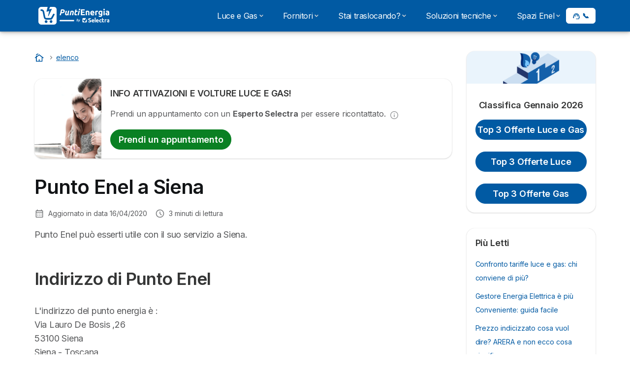

--- FILE ---
content_type: text/html; charset=UTF-8
request_url: https://puntienergia.com/elenco/punto-enel-94
body_size: 18387
content:

<!DOCTYPE html>
<html lang="it" dir="ltr" prefix="og: https://ogp.me/ns#">
  <head>
          <link rel="preconnect" href="https://fonts.gstatic.com" crossorigin>
      <link rel="preload" href="https://fonts.googleapis.com/css2?family=Inter:wght@400;600;700&display=swap" as="style" onload="this.onload=null;this.rel='stylesheet'">
    
    <meta charset="utf-8" />
<meta name="description" content="Cerchi uno Sportello Luce e Gas a Siena? Qui trovi Indirizzo, Contatti e Numero di telefono dello store Enel o Eni più vicino a Siena." />
<link rel="canonical" href="https://puntienergia.com/elenco/punto-enel-94" />
<meta property="og:site_name" content="Puntienergia" />
<meta property="og:type" content="Website" />
<meta property="og:url" content="https://puntienergia.com/elenco/punto-enel-94" />
<meta property="og:title" content="Punto Enel a Siena" />
<meta property="og:image:url" content="https://puntienergia.com/sites/puntienergia.com/files/og-image-pe.webp" />
<meta property="og:image:secure_url" content="https://puntienergia.com/sites/puntienergia.com/files/og-image-pe.webp" />
<meta property="og:updated_time" content="2020-04-16T10:28:57+0200" />
<meta property="og:country_name" content="IT" />
<meta property="article:published_time" content="2014-10-08T15:50:20+0200" />
<script src="https://cdn.pagesense.io/js/selectra/99d5a828e34a41e78839e9d8c2addd67.js" async="async"></script>
<meta name="Generator" content="Drupal 10 (https://www.drupal.org)" />
<meta name="MobileOptimized" content="width" />
<meta name="HandheldFriendly" content="true" />
<meta name="viewport" content="width=device-width, initial-scale=1.0" />
<style>div#sliding-popup, div#sliding-popup .eu-cookie-withdraw-banner, .eu-cookie-withdraw-tab {background: #ffffff} div#sliding-popup.eu-cookie-withdraw-wrapper { background: transparent; } #sliding-popup h1, #sliding-popup h2, #sliding-popup h3, #sliding-popup p, #sliding-popup label, #sliding-popup div, .eu-cookie-compliance-more-button, .eu-cookie-compliance-secondary-button, .eu-cookie-withdraw-tab { color: #58595B;} .eu-cookie-withdraw-tab { border-color: #58595B;}</style>
<script>var dc = document.cookie;if (dc.indexOf("cookie-agreed") !== -1) {var styles = "#sliding-popup {display: none;}", styleSheet = document.createElement("style");
  styleSheet.type = "text/css";styleSheet.innerText = styles;document.head.appendChild(styleSheet)};</script>
<link rel="icon" href="/sites/puntienergia.com/files/favicon%20%281%29.ico" type="image/vnd.microsoft.icon" />

          <title>Punto Enel a Siena</title>
        <link rel="stylesheet" media="all" href="/sites/puntienergia.com/files/css/css_KaarqoSYUl5IGkkCJ0Z97OTDEw4Wv52_ISVCCLUMi3Y.css?delta=0&amp;language=it&amp;theme=agrippa&amp;include=[base64]" />
<link rel="stylesheet" media="all" href="//cdnjs.cloudflare.com/ajax/libs/intl-tel-input/18.2.1/css/intlTelInput.css" defer />
<link rel="stylesheet" media="all" href="/sites/puntienergia.com/files/css/css_h2vmwNM8s_n1qaY6em9YW9tDHxYDTfCs3sRGcq03kMo.css?delta=2&amp;language=it&amp;theme=agrippa&amp;include=[base64]" />
<link rel="stylesheet" media="all" href="/sites/puntienergia.com/files/css/css_YwtWKihrmJ_gVUFDwed3LrlE3hWPXsnbJ398yFnEoyw.css?delta=3&amp;language=it&amp;theme=agrippa&amp;include=[base64]" />
<link rel="stylesheet" media="all" href="/sites/puntienergia.com/files/css/css_1qyVNXao4YuoVNo2bnVYBixswrn4fV-uwXnBVM4zt9I.css?delta=4&amp;language=it&amp;theme=agrippa&amp;include=[base64]" />


    <script>
      // Function to hide elements before page it's loaded
      function elementReady(selector) {
        return new Promise((resolve, reject) => {
          let el = document.querySelector(selector);
          if (el) {resolve(el);}
          new MutationObserver((mutationRecords, observer) => {
            // Query for elements matching the specified selector
            Array.from(document.querySelectorAll(selector)).forEach((element) => {
              resolve(element);
              //Once we have resolved we don't need the observer anymore.
              observer.disconnect();
            });
          })
            .observe(document.documentElement, {
              childList: true,
              subtree: true
            });
        });
      }

      // Hide .call-block--closed before page it's loaded
      elementReady('.call-block--closed').then((someWidget)=>{someWidget.style.setProperty('display', 'none', 'important');});

    </script>

    <script type="application/json" data-drupal-selector="drupal-settings-json">{"path":{"baseUrl":"\/","pathPrefix":"","currentPath":"node\/48817","currentPathIsAdmin":false,"isFront":false,"currentLanguage":"it"},"pluralDelimiter":"\u0003","suppressDeprecationErrors":true,"gtag":{"tagId":"","consentMode":false,"otherIds":[],"events":[],"additionalConfigInfo":[]},"ajaxPageState":{"libraries":"[base64]","theme":"agrippa","theme_token":null},"ajaxTrustedUrl":[],"gtm":{"tagId":null,"settings":{"data_layer":"dataLayer","include_classes":false,"allowlist_classes":"","blocklist_classes":"","include_environment":false,"environment_id":"","environment_token":""},"tagIds":["GTM-PH7LD4K"]},"model":{"new_layout":1,"country_list":["BE","BR","CO","FR","DE","IT","MX","PE","PT","ES"]},"dinoElements":{"translations":{"easySubscriptionOnly":"Easy subscription only"}},"eu_cookie_compliance":{"cookie_policy_version":"1.0.0","popup_enabled":false,"popup_agreed_enabled":false,"popup_hide_agreed":false,"popup_clicking_confirmation":false,"popup_scrolling_confirmation":false,"popup_html_info":false,"use_mobile_message":false,"mobile_popup_html_info":false,"mobile_breakpoint":768,"popup_html_agreed":false,"popup_use_bare_css":false,"popup_height":102,"popup_width":"100%","popup_delay":1000,"popup_link":"https:\/\/puntienergia.com\/informazioni-legali","popup_link_new_window":true,"popup_position":false,"fixed_top_position":false,"popup_language":"it","store_consent":false,"better_support_for_screen_readers":false,"cookie_name":"","reload_page":false,"domain":"","domain_all_sites":false,"popup_eu_only":false,"popup_eu_only_js":false,"cookie_lifetime":390,"cookie_session":0,"set_cookie_session_zero_on_disagree":0,"disagree_do_not_show_popup":false,"method":"categories","automatic_cookies_removal":true,"allowed_cookies":"technical:selectraRgpdAutoAcceptCookies\r\nanalytics:_ga\r\nanalytics:_gid\r\nanalytics:_gcl_au","withdraw_markup":"\u003Cbutton type=\u0022button\u0022 class=\u0022eu-cookie-withdraw-tab\u0022\u003EPrivacy settings\u003C\/button\u003E\n\u003Cdiv aria-labelledby=\u0022popup-text\u0022 class=\u0022eu-cookie-withdraw-banner\u0022\u003E\n  \u003Cdiv class=\u0022popup-content info eu-cookie-compliance-content\u0022\u003E\n    \u003Cdiv id=\u0022popup-text\u0022 class=\u0022eu-cookie-compliance-message\u0022 role=\u0022document\u0022\u003E\n      \u003Ch2\u003EWe use cookies on this site to enhance your user experience\u003C\/h2\u003E\u003Cp\u003EYou have given your consent for us to set cookies.\u003C\/p\u003E\n    \u003C\/div\u003E\n    \u003Cdiv id=\u0022popup-buttons\u0022 class=\u0022eu-cookie-compliance-buttons\u0022\u003E\n      \u003Cbutton type=\u0022button\u0022 class=\u0022eu-cookie-withdraw-button \u0022\u003EWithdraw consent\u003C\/button\u003E\n    \u003C\/div\u003E\n  \u003C\/div\u003E\n\u003C\/div\u003E","withdraw_enabled":false,"reload_options":0,"reload_routes_list":"","withdraw_button_on_info_popup":false,"cookie_categories":["technical","analytics","marketing"],"cookie_categories_details":{"technical":{"uuid":"45f11b7a-ee91-4b0e-9bba-3690a998a36c","langcode":"it","status":true,"dependencies":[],"_core":{"default_config_hash":"gXV5U-ZX3twBoJ63q5ixkXGs3hRx-iHa0Q2PCsINcFU"},"id":"technical","label":"Cookie tecnici","description":"Necessario per fornire le funzioni di base del sito web come la navigazione della pagina.","checkbox_default_state":"required","weight":-9},"analytics":{"uuid":"c8fbd2e6-10cb-4022-8eb9-bb2df09f1e57","langcode":"it","status":true,"dependencies":[],"_core":{"default_config_hash":"Ppr4ObHh0Me1kYxDDoWuP8_LYN2ElSMZR6XHgp4ZYVo"},"id":"analytics","label":"Cookie analitici","description":"Questi cookie ci permettono di studiare come gli utenti navigano sul sito. Raccogliamo solo dati anonimi.","checkbox_default_state":"checked","weight":-8},"marketing":{"uuid":"233a8735-b598-4609-89be-69e55124ab7b","langcode":"it","status":true,"dependencies":[],"_core":{"default_config_hash":"tGOGAtZycObYMRXFXjJNdyI1Yo8MPsR6I037ugYMWTY"},"id":"marketing","label":"Cookie Marketing","description":"Cookie utilizzati per scopi di marketing e pubblicit\u00e0","checkbox_default_state":"unchecked","weight":-7}},"enable_save_preferences_button":true,"cookie_value_disagreed":"0","cookie_value_agreed_show_thank_you":"1","cookie_value_agreed":"2","containing_element":"body","settings_tab_enabled":false,"olivero_primary_button_classes":"","olivero_secondary_button_classes":"","close_button_action":"save_preferences","open_by_default":false,"modules_allow_popup":true,"hide_the_banner":false,"geoip_match":true,"unverified_scripts":[]},"themePath":"themes\/custom\/agrippa","activeThemePath":"themes\/custom\/agrippa","csp":{"nonce":"FlGzNadTE5Jrwnt2_mRWaA"},"user":{"uid":0,"permissionsHash":"97ce3a5b915a531514a6eb64899c6ef1afbd4015224a98becbe19d973a2e8230"}}</script>
<script src="/sites/puntienergia.com/files/js/js_SifAV1AUl7genz6Kz8M447d2moAO3-VT7NzTEzWPkPI.js?scope=header&amp;delta=0&amp;language=it&amp;theme=agrippa&amp;include=[base64]"></script>
<script src="/modules/contrib/google_tag/js/gtag.js?t84nyh"></script>
<script src="/modules/contrib/google_tag/js/gtm.js?t84nyh"></script>
<script src="/sites/puntienergia.com/files/js/js_T20W3LV2pzqW5YrZpWIQOehOCytVaUj5JGWfj03YeG4.js?scope=header&amp;delta=3&amp;language=it&amp;theme=agrippa&amp;include=[base64]"></script>

        <meta name="viewport" content="width=device-width, initial-scale=1, maximum-scale=1, shrink-to-fit=no">
  </head>
  <body >

        
    <noscript><iframe src="https://www.googletagmanager.com/ns.html?id=GTM-PH7LD4K"
                  height="0" width="0" style="display:none;visibility:hidden"></iframe></noscript>

      <div class="dialog-off-canvas-main-canvas" data-off-canvas-main-canvas>
    

 

<div id="page-wrapper">
    <div id="page" >
          <header class="menu" role="banner" aria-label="Intestazione del sito">
        
            
  
  <div class="menu-bar sticky-mobile">
        <div class="menu-bar__holder new">
      <div id="block-agrippa-branding" data-block-plugin-id="system_branding_block" class="new menu-logo__wrapper">
            <a href="/" rel="home" class="menu-logo" aria-label="Logo Selectra">
        <img src="/sites/puntienergia.com/files/puntienergia-white.svg" alt="Selectra" class="menu-logo__img"/>
      </a>
        
  </div>


      <div class="ac-menu-bar__message-button new block  without-myselectra ">
              <a class="btn btn--sm btn--white u-anim--shake u-display--xl-none  call-block--open" href="tel:+390282958099" title="Chiamaci senza impegno allo 02 8295 8099" data-callcenter="">
          <svg class="icon u-display--xl-none" xmlns="http://www.w3.org/2000/svg" width="40" height="40">
            <path d="M8.8 1.35a.65.65 0 0 0 0 1.3 4.55 4.55 0 0 1 4.55 4.55.65.65 0 1 0 1.3 0A5.85 5.85 0 0 0 8.8 1.35z" /><path d="M8.8 3.75a.65.65 0 0 0 0 1.3 2.15 2.15 0 0 1 2.15 2.15.65.65 0 1 0 1.3 0A3.45 3.45 0 0 0 8.8 3.75z" /><path fill-rule="evenodd" clip-rule="evenodd" d="M5.598 1.497a1.48 1.48 0 0 0-1.015-.099l-2.121.55H2.46a1.487 1.487 0 0 0-1.096 1.64v.003A12.975 12.975 0 0 0 12.41 14.636h.002a1.485 1.485 0 0 0 1.64-1.097l.55-2.12a1.48 1.48 0 0 0-.83-1.726l-2.51-1.115a1.482 1.482 0 0 0-1.756.426l-.002.001-.615.77a9.662 9.662 0 0 1-2.663-2.663l.77-.616a1.48 1.48 0 0 0 .428-1.757L6.308 2.23a1.48 1.48 0 0 0-.71-.732zm3.943 9.543l.977-1.221a.183.183 0 0 1 .215-.053l2.51 1.115a.18.18 0 0 1 .1.21l-.55 2.12a.186.186 0 0 1-.204.137 11.675 11.675 0 0 1-9.937-9.937.187.187 0 0 1 .138-.205l2.12-.55a.18.18 0 0 1 .21.102l1.115 2.51a.18.18 0 0 1-.052.213L4.96 6.46a.65.65 0 0 0-.154.837 10.962 10.962 0 0 0 3.898 3.898.65.65 0 0 0 .837-.154z" />
          </svg>
          <span class="u-display--xs-none u-display--xl-inline">
                          <svg class="icon icon--16" aria-hidden="true"><use xlink:href="/themes/custom/agrippa/img/sprite.svg#icon-callcenter-agent"></use></svg>
              📞
                      </span>
        </a>
          </div>
  

  <button class="menu-btn new" type="button" aria-label="Open menu">
    <span class="menu-btn__closed">
      <svg class="u-display--xl-none" width="24" height="24" viewBox="0 0 24 24" fill="none" xmlns="http://www.w3.org/2000/svg">
        <mask id="mask0_5251_30318" style="mask-type:alpha" maskUnits="userSpaceOnUse" x="0" y="0" width="24" height="24">
          <rect width="24" height="24" fill="#D9D9D9"/>
        </mask>
        <g mask="url(#mask0_5251_30318)">
          <path d="M4 18C3.71667 18 3.47917 17.9042 3.2875 17.7125C3.09583 17.5208 3 17.2833 3 17C3 16.7167 3.09583 16.4792 3.2875 16.2875C3.47917 16.0958 3.71667 16 4 16H20C20.2833 16 20.5208 16.0958 20.7125 16.2875C20.9042 16.4792 21 16.7167 21 17C21 17.2833 20.9042 17.5208 20.7125 17.7125C20.5208 17.9042 20.2833 18 20 18H4ZM4 13C3.71667 13 3.47917 12.9042 3.2875 12.7125C3.09583 12.5208 3 12.2833 3 12C3 11.7167 3.09583 11.4792 3.2875 11.2875C3.47917 11.0958 3.71667 11 4 11H20C20.2833 11 20.5208 11.0958 20.7125 11.2875C20.9042 11.4792 21 11.7167 21 12C21 12.2833 20.9042 12.5208 20.7125 12.7125C20.5208 12.9042 20.2833 13 20 13H4ZM4 8C3.71667 8 3.47917 7.90417 3.2875 7.7125C3.09583 7.52083 3 7.28333 3 7C3 6.71667 3.09583 6.47917 3.2875 6.2875C3.47917 6.09583 3.71667 6 4 6H20C20.2833 6 20.5208 6.09583 20.7125 6.2875C20.9042 6.47917 21 6.71667 21 7C21 7.28333 20.9042 7.52083 20.7125 7.7125C20.5208 7.90417 20.2833 8 20 8H4Z" fill="white"/>
        </g>
      </svg>
    </span>
    <span class="menu-btn__open">
      <svg class="icon icon--20 menu-btn__icon" aria-hidden="true">
        <use xlink:href="/themes/custom/agrippa/img/sprite.svg#icon-cross"></use>
      </svg>
    </span>
  </button>

  <nav class="menu-content">
    
            <div class="menu-category">
                              <a href="/offerte" class="menu-label menu-label__sub--link">Luce e Gas<svg class="icon icon--12 menu-label__trigger" aria-hidden="true">
                <use xlink:href="/themes/custom/agrippa/img/sprite.svg#icon-chevron-right"></use>
              </svg>
            </a>
                  
                                    <div class="menu-sub-category menu-sub-category--3-cols">
                          <ul class="menu-list">
                <li class="menu-list__label">Classifica migliori tariffe del giorno</li>
                                                                      <li class="menu-list__item">
                      <a class="menu-list__link" href="/offerte">Top 3 per luce e gas insieme</a>
                    </li>
                                      <li class="menu-list__item">
                      <a class="menu-list__link" href="/offerte-luce">Top 3 solo Energia Elettrica</a>
                    </li>
                                      <li class="menu-list__item">
                      <a class="menu-list__link" href="/offerte-gas">Top 3 solo Gas Metano</a>
                    </li>
                                      <li class="menu-list__item">
                      <a class="menu-list__link" href="https://puntienergia.com/offerte/confronto-tariffe-luce-e-gas">Guida facile al Confronto Tariffe</a>
                    </li>
                                      <li class="menu-list__item">
                      <a class="menu-list__link" href="/offerte/tariffe-luce-gas-quale-conviene">Quale tariffa conviene in base ai tuoi consumi?</a>
                    </li>
                                      <li class="menu-list__item">
                      <a class="menu-list__link" href="/offerte/miglior-fornitore-energia-elettrica-opinioni">Opinioni sui fornitori luce e gas ⭐⭐⭐</a>
                    </li>
                                                </ul>
                          <ul class="menu-list">
                <li class="menu-list__label">Uno sguardo ai fornitori</li>
                                                                      <li class="menu-list__item">
                      <a class="menu-list__link" href="/fornitori/nen/energia">NeN Luce e Gas: i vantaggi di NeN Special  🏆</a>
                    </li>
                                      <li class="menu-list__item">
                      <a class="menu-list__link" href="/fornitori/enel/offerte">Enel luce e gas: quale tariffa conviene?</a>
                    </li>
                                      <li class="menu-list__item">
                      <a class="menu-list__link" href="/fornitori/eni/offerte">Eni luce e gas: quali sono le tariffe di Plenitude?</a>
                    </li>
                                      <li class="menu-list__item">
                      <a class="menu-list__link" href="/offerte/edison-world-luce">Edison Luce e Gas: scopri World Luce</a>
                    </li>
                                      <li class="menu-list__item">
                      <a class="menu-list__link" href="/fornitori/iren/offerte">Iren Luce e Gas: quali sono le offerte?</a>
                    </li>
                                      <li class="menu-list__item">
                      <a class="menu-list__link" href="/offerte/prezzo-indicizzato">Offerte Luce Gas a prezzo indicizzato</a>
                    </li>
                                                </ul>
                          <ul class="menu-list">
                <li class="menu-list__label">Vorrai sicuramente sapere</li>
                                                                      <li class="menu-list__item">
                      <a class="menu-list__link" href="/offerte/miglior-fornitore-energia-elettrica-opinioni">Come idenficiare il Miglior Fornitore Luce?</a>
                    </li>
                                      <li class="menu-list__item">
                      <a class="menu-list__link" href="/offerte/tariffa-monoraria">Cosa significa Tariffa Monoraria?</a>
                    </li>
                                      <li class="menu-list__item">
                      <a class="menu-list__link" href="/offerte/tariffa-bioraria">O ancora cos&#039;è la tariffa bioraria?</a>
                    </li>
                                      <li class="menu-list__item">
                      <a class="menu-list__link" href="/offerte-luce/impresa">Offerte Luce per Partita IVA e Imprese 💼</a>
                    </li>
                                      <li class="menu-list__item">
                      <a class="menu-list__link" href="/guida/arera-tariffe">Quali sono le Tariffe Arera</a>
                    </li>
                                      <li class="menu-list__item">
                      <a class="menu-list__link" href="/guida/portale-offerte-luce-e-gas">Cos&#039;è il Portele Offerte luce e gas?</a>
                    </li>
                                                </ul>
            
                                      <div class="menu-help">
                <svg class="icon icon--24" aria-hidden="true">
                  <use xlink:href="/themes/custom/agrippa/img/sprite.svg#icon-circle-info-filled"></use>
                </svg>
                <p class="menu-help__title">Scopri le migliori offerte luce e gas!</p>
                <svg class="icon icon--24" aria-hidden="true">
                  <use xlink:href="/themes/custom/agrippa/img/sprite.svg#icon-circle-info-filled"></use>
                </svg>
                <a class="menu-help__phone u-anim--shake" href="/richiamata">02 8295 8099</a>
                <p class="menu-help__info">Servizio gratuito e attivo dal lunedì al venerdì 8-20.</p>
              </div>
                      </div>
              </div>
          <div class="menu-category">
                              <a href="/fornitori" class="menu-label menu-label__sub--link">Fornitori<svg class="icon icon--12 menu-label__trigger" aria-hidden="true">
                <use xlink:href="/themes/custom/agrippa/img/sprite.svg#icon-chevron-right"></use>
              </svg>
            </a>
                  
                                    <div class="menu-sub-category menu-sub-category--3-cols">
                          <ul class="menu-list">
                <li class="menu-list__label">Principali Fornitori Mercato Libero</li>
                                                                      <li class="menu-list__item">
                      <a class="menu-list__link" href="/fornitori/a2a">A2A Energia</a>
                    </li>
                                      <li class="menu-list__item">
                      <a class="menu-list__link" href="/fornitori/acea">Acea Energia</a>
                    </li>
                                      <li class="menu-list__item">
                      <a class="menu-list__link" href="/fornitori/eon">E.ON</a>
                    </li>
                                      <li class="menu-list__item">
                      <a class="menu-list__link" href="/fornitori/edison">Edison Energia</a>
                    </li>
                                      <li class="menu-list__item">
                      <a class="menu-list__link" href="/fornitori/enel">Enel Energia</a>
                    </li>
                                      <li class="menu-list__item">
                      <a class="menu-list__link" href="/fornitori/iren">Iren</a>
                    </li>
                                      <li class="menu-list__item">
                      <a class="menu-list__link" href="/fornitori/nen">NeN</a>
                    </li>
                                      <li class="menu-list__item">
                      <a class="menu-list__link" href="/fornitori/sorgenia">Sorgenia</a>
                    </li>
                                                </ul>
                          <ul class="menu-list">
                <li class="menu-list__label">Fornitori Mercato Tutelato</li>
                                                                      <li class="menu-list__item">
                      <a class="menu-list__link" href="/fornitori/servizio-elettrico-nazionale">Servizio Elettrico Nazionale (Gruppo Enel)</a>
                    </li>
                                      <li class="menu-list__item">
                      <a class="menu-list__link" href="/fornitori/servizio-elettrico-roma">Servizio Elettrico Roma (Gruppo Acea)</a>
                    </li>
                                      <li class="menu-list__item">
                      <a class="menu-list__link" href="/fornitori/energia-base-trieste">Energia Base (Gruppo Hera)</a>
                    </li>
                                      <li class="menu-list__item">
                      <a class="menu-list__link" href="https://puntienergia.com/fornitori/alperia">Alperia</a>
                    </li>
                                      <li class="menu-list__item">
                      <a class="menu-list__link" href="/fornitori/trenta">Trenta (Gruppo Dolomiti Energia)</a>
                    </li>
                                                </ul>
                          <ul class="menu-list">
                <li class="menu-list__label">News fine mercato tutelato</li>
                                                                      <li class="menu-list__item">
                      <a class="menu-list__link" href="/guida/mercato-libero-servizio-maggior-tutela">Qual è la differenza tra il mercato libero e tutelato?</a>
                    </li>
                                      <li class="menu-list__item">
                      <a class="menu-list__link" href="/guida/mercato-energia/autorita-energia">Chi é ARERA e di cosa si occupa?</a>
                    </li>
                                      <li class="menu-list__item">
                      <a class="menu-list__link" href="/guida/fine-mercato-tutelato">Quando chiude il Mercato Tutelato?</a>
                    </li>
                                      <li class="menu-list__item">
                      <a class="menu-list__link" href="/guida/mercato-libero-energia">Quali sono i vantaggi del mercato libero?</a>
                    </li>
                                      <li class="menu-list__item">
                      <a class="menu-list__link" href="/guida/mercato-tutelato-proroga">Proroga mercato tutelato: scadenza definitiva 💥</a>
                    </li>
                                      <li class="menu-list__item">
                      <a class="menu-list__link" href="/guida/gas-mercato-tutelato">Mercato tutelato del Gas: qual è il prezzo?</a>
                    </li>
                                      <li class="menu-list__item">
                      <a class="menu-list__link" href="/guida/mercato-energia/produttori-energia-elettrica">Produzione di energia elettrica in Italia</a>
                    </li>
                                      <li class="menu-list__item">
                      <a class="menu-list__link" href="/guida/gse">Portale GSE e funzioni del GSE</a>
                    </li>
                                                </ul>
            
                                      <div class="menu-help">
                <svg class="icon icon--24" aria-hidden="true">
                  <use xlink:href="/themes/custom/agrippa/img/sprite.svg#icon-circle-info-filled"></use>
                </svg>
                <p class="menu-help__title">Quale fornitore conviene?</p>
                <svg class="icon icon--24" aria-hidden="true">
                  <use xlink:href="/themes/custom/agrippa/img/sprite.svg#icon-circle-info-filled"></use>
                </svg>
                <a class="menu-help__phone u-anim--shake" href="/richiamata">02 8295 8099</a>
                <p class="menu-help__info">Chiamaci dal lunedì al venerdì 8-20. Servizio Gratuito.</p>
              </div>
                      </div>
              </div>
          <div class="menu-category">
                              <a href="/traslocare" class="menu-label menu-label__sub--link">Stai traslocando?<svg class="icon icon--12 menu-label__trigger" aria-hidden="true">
                <use xlink:href="/themes/custom/agrippa/img/sprite.svg#icon-chevron-right"></use>
              </svg>
            </a>
                  
                                    <div class="menu-sub-category menu-sub-category--3-cols">
                          <ul class="menu-list">
                <li class="menu-list__label">Qual è lo stato dei contatori?</li>
                                                                      <li class="menu-list__item">
                      <a class="menu-list__link" href="/traslocare/allaccio">Contatore assente: come fare allaccio?</a>
                    </li>
                                      <li class="menu-list__item">
                      <a class="menu-list__link" href="/guida/prima-attivazione-gas">Contatore gas spento: come fare l&#039;attivazione?</a>
                    </li>
                                      <li class="menu-list__item">
                      <a class="menu-list__link" href="/traslocare/subentro">Contatori spenti: come riattivarli e quanto costa?</a>
                    </li>
                                      <li class="menu-list__item">
                      <a class="menu-list__link" href="/traslocare/voltura-luce-gas">Come cambiare nome in bolletta e fare la voltura?</a>
                    </li>
                                      <li class="menu-list__item">
                      <a class="menu-list__link" href="/traslocare/voltura-con-cambio-fornitore">Voltura con Cambio Fornitore: come fare?</a>
                    </li>
                                      <li class="menu-list__item">
                      <a class="menu-list__link" href="/traslocare/voltura-o-subentro">Voltura o subentro: qual è la differenza?</a>
                    </li>
                                                </ul>
                          <ul class="menu-list">
                <li class="menu-list__label">Gestione utenze e contratto</li>
                                                                      <li class="menu-list__item">
                      <a class="menu-list__link" href="/guida/trasloco/come-sapere-fornitore-energia-elettrica-gas">Non conosci il nome del tuo attuale fornitore?</a>
                    </li>
                                      <li class="menu-list__item">
                      <a class="menu-list__link" href="/guida/cambio-fornitore-energia-elettrica">Come passare ad un altro fornitore luce gas?</a>
                    </li>
                                      <li class="menu-list__item">
                      <a class="menu-list__link" href="/guida/trasloco/gestore-unico-luce-gas">Luce e Gas con stesso fornitore: è possibile?</a>
                    </li>
                                      <li class="menu-list__item">
                      <a class="menu-list__link" href="/guida/trasloco/hanno-staccato-corrente-cosa-devo-fare">Ti hanno staccato la corrente? Ecco cosa devi fare</a>
                    </li>
                                      <li class="menu-list__item">
                      <a class="menu-list__link" href="/guida/bolletta-non-pagata-come-riattivare-utenza">Non hai pagato la bolletta: ecco cosa succede</a>
                    </li>
                                      <li class="menu-list__item">
                      <a class="menu-list__link" href="/guida/chiudere-utenza">Come chiudere un contatore gas e/o luce?</a>
                    </li>
                                                </ul>
                          <ul class="menu-list">
                <li class="menu-list__label">Come fare</li>
                                                                      <li class="menu-list__item">
                      <a class="menu-list__link" href="/traslocare/subentro/enel">Attivare un contatore con Enel Energia</a>
                    </li>
                                      <li class="menu-list__item">
                      <a class="menu-list__link" href="/traslocare/subentro/eni">Come attiva un contatore con Plenitude?</a>
                    </li>
                                      <li class="menu-list__item">
                      <a class="menu-list__link" href="/traslocare/subentro/servizio-elettrico-nazionale">Subentro Servizio Elettrico Nazionale: i passi a seguire</a>
                    </li>
                                      <li class="menu-list__item">
                      <a class="menu-list__link" href="/traslocare/voltura/enel">Come cambiare nome alla bolletta Enel?</a>
                    </li>
                                      <li class="menu-list__item">
                      <a class="menu-list__link" href="/traslocare/voltura/eni">Come cambiare nome alla bolletta Plenitude?</a>
                    </li>
                                      <li class="menu-list__item">
                      <a class="menu-list__link" href="/traslocare/voltura/servizio-elettrico-nazionale">Come fare la Voltura Servizio Elettrico Nazionale?</a>
                    </li>
                                                </ul>
            
                                      <div class="menu-help">
                <svg class="icon icon--24" aria-hidden="true">
                  <use xlink:href="/themes/custom/agrippa/img/sprite.svg#icon-circle-info-filled"></use>
                </svg>
                <p class="menu-help__title">Ti aiutiamo ad attivare le utenze!</p>
                <svg class="icon icon--24" aria-hidden="true">
                  <use xlink:href="/themes/custom/agrippa/img/sprite.svg#icon-circle-info-filled"></use>
                </svg>
                <a class="menu-help__phone u-anim--shake" href="/richiamata">02 8295 8099</a>
                <p class="menu-help__info">Servizio gratuito! Chiamaci dal lunedì al venerdì 8-20.</p>
              </div>
                      </div>
              </div>
          <div class="menu-category">
                              <a href="/guida" class="menu-label menu-label__sub--link">Soluzioni tecniche<svg class="icon icon--12 menu-label__trigger" aria-hidden="true">
                <use xlink:href="/themes/custom/agrippa/img/sprite.svg#icon-chevron-right"></use>
              </svg>
            </a>
                  
                                    <div class="menu-sub-category menu-sub-category--3-cols">
                          <ul class="menu-list">
                <li class="menu-list__label">Prezzi e bollette</li>
                                                                      <li class="menu-list__item">
                      <a class="menu-list__link" href="https://puntienergia.com/guida/pun-energia">PUN Energia: qual è il Prezzo delle Luce di Oggi?</a>
                    </li>
                                      <li class="menu-list__item">
                      <a class="menu-list__link" href="/guida/andamento-prezzo-gas">TTF Gas: qual è il prezzo gas di oggi?</a>
                    </li>
                                      <li class="menu-list__item">
                      <a class="menu-list__link" href="/guida/bolletta-gas">Come leggere la bolletta gas?</a>
                    </li>
                                      <li class="menu-list__item">
                      <a class="menu-list__link" href="/guida/bolletta-luce">Come leggere la bolletta luce?</a>
                    </li>
                                      <li class="menu-list__item">
                      <a class="menu-list__link" href="/guida/consumo-medio-energia-elettrica-famiglia">Qual è il consumo medio di una famiglia?</a>
                    </li>
                                      <li class="menu-list__item">
                      <a class="menu-list__link" href="/guida/fasce-orarie-enel">Cosa sono le fasce orarie Enel Energia?</a>
                    </li>
                                      <li class="menu-list__item">
                      <a class="menu-list__link" href="/guida/domande-tecniche/differenza-tra-kw-kwh">Qual è la differenza tra kW e kWh?</a>
                    </li>
                                                </ul>
                          <ul class="menu-list">
                <li class="menu-list__label">Soluzioni contatore luce e gas</li>
                                                                      <li class="menu-list__item">
                      <a class="menu-list__link" href="/guida/contatore-2g">Contatore 2G: come Riconoscerlo e richiederlo🆕</a>
                    </li>
                                      <li class="menu-list__item">
                      <a class="menu-list__link" href="/guida/domande-tecniche/salta-corrente">Perché salta spesso la corrente?</a>
                    </li>
                                      <li class="menu-list__item">
                      <a class="menu-list__link" href="/guida/domande-tecniche/dove-si-trova-codice-pod-contatore">Dove trovi il codice POD?</a>
                    </li>
                                      <li class="menu-list__item">
                      <a class="menu-list__link" href="/guida/domande-tecniche/dove-si-trova-codice-pdr-bolletta">Dove torvi il codice PDR?</a>
                    </li>
                                      <li class="menu-list__item">
                      <a class="menu-list__link" href="/guida/contatore-moroso">Come attivare un contatore moroso?</a>
                    </li>
                                      <li class="menu-list__item">
                      <a class="menu-list__link" href="/guida/domande-tecniche/meglio-contatore-trifase-monofase">Trifase e monofase: qual è meglio?</a>
                    </li>
                                      <li class="menu-list__item">
                      <a class="menu-list__link" href="/guida/domande-tecniche/meglio-3-o-45-kw">Potenza contatore: meglio 3, 4.5 o 6kW?</a>
                    </li>
                                                </ul>
                          <ul class="menu-list">
                <li class="menu-list__label">Quanto costa</li>
                                                                      <li class="menu-list__item">
                      <a class="menu-list__link" href="/guida/quanto-costa-un-impianto-fotovoltaico">Quanto costa installare un impianto fotovoltaico?</a>
                    </li>
                                      <li class="menu-list__item">
                      <a class="menu-list__link" href="/guida/sostituzione-caldaia">Quanto costa la sostituzione della caldaia?</a>
                    </li>
                                      <li class="menu-list__item">
                      <a class="menu-list__link" href="/guida/attivare-luce">Quanto costa attivare il contatore?</a>
                    </li>
                                      <li class="menu-list__item">
                      <a class="menu-list__link" href="/guida/certificato-ape">Quanto costa il certificato APE?</a>
                    </li>
                                      <li class="menu-list__item">
                      <a class="menu-list__link" href="/guida/costo-impianto-elettrico">Quanto costa un impianto elettrico?</a>
                    </li>
                                      <li class="menu-list__item">
                      <a class="menu-list__link" href="/guida/costo-kwh">Costo kWh: qual è conviene di più?</a>
                    </li>
                                      <li class="menu-list__item">
                      <a class="menu-list__link" href="/guida/impianto-eolico-domestico">Qual è il costo di un impianto eolico domestico?</a>
                    </li>
                                                </ul>
            
                                      <div class="menu-help">
                <svg class="icon icon--24" aria-hidden="true">
                  <use xlink:href="/themes/custom/agrippa/img/sprite.svg#icon-circle-info-filled"></use>
                </svg>
                <p class="menu-help__title">Supporto e gestione contatori</p>
                <svg class="icon icon--24" aria-hidden="true">
                  <use xlink:href="/themes/custom/agrippa/img/sprite.svg#icon-circle-info-filled"></use>
                </svg>
                <a class="menu-help__phone u-anim--shake" href="/richiamata">02 8295 8099</a>
                <p class="menu-help__info">Serve aiuto? Chiamaci dal lunedì al venerdì 8-20. Servizio Gratuito!</p>
              </div>
                      </div>
              </div>
          <div class="menu-category">
                              <a href="/contatti" class="menu-label menu-label__sub--link">Spazi Enel<svg class="icon icon--12 menu-label__trigger" aria-hidden="true">
                <use xlink:href="/themes/custom/agrippa/img/sprite.svg#icon-chevron-right"></use>
              </svg>
            </a>
                  
                                    <div class="menu-sub-category menu-sub-category--3-cols">
                          <ul class="menu-list">
                <li class="menu-list__label">Trova il negozio Enel nel Nord</li>
                                                                      <li class="menu-list__item">
                      <a class="menu-list__link" href="/contatti/liguria">Liguria</a>
                    </li>
                                      <li class="menu-list__item">
                      <a class="menu-list__link" href="/contatti/piemonte">Piemonte</a>
                    </li>
                                      <li class="menu-list__item">
                      <a class="menu-list__link" href="/contatti/valle-d-aosta">Valle D&#039;Aosta</a>
                    </li>
                                      <li class="menu-list__item">
                      <a class="menu-list__link" href="/contatti/lombardia">Lombardia</a>
                    </li>
                                      <li class="menu-list__item">
                      <a class="menu-list__link" href="/contatti/trentino-alto-adige">Trentino A. Adige</a>
                    </li>
                                      <li class="menu-list__item">
                      <a class="menu-list__link" href="/contatti/veneto">Veneto</a>
                    </li>
                                      <li class="menu-list__item">
                      <a class="menu-list__link" href="/contatti/friuli-venezia-giulia">Friuli V. Giulia</a>
                    </li>
                                                </ul>
                          <ul class="menu-list">
                <li class="menu-list__label">Negozi Enel in Centro Italia</li>
                                                                      <li class="menu-list__item">
                      <a class="menu-list__link" href="/contatti/emilia-romagna">Emilia Romagna</a>
                    </li>
                                      <li class="menu-list__item">
                      <a class="menu-list__link" href="/contatti/toscana">Toscana</a>
                    </li>
                                      <li class="menu-list__item">
                      <a class="menu-list__link" href="/contatti/marche">Marche</a>
                    </li>
                                      <li class="menu-list__item">
                      <a class="menu-list__link" href="/contatti/umbria">Umbria</a>
                    </li>
                                      <li class="menu-list__item">
                      <a class="menu-list__link" href="/contatti/lazio">Lazio</a>
                    </li>
                                      <li class="menu-list__item">
                      <a class="menu-list__link" href="/contatti/abruzzo">Abruzzo</a>
                    </li>
                                      <li class="menu-list__item">
                      <a class="menu-list__link" href="/contatti/sardegna">Sardegna</a>
                    </li>
                                                </ul>
                          <ul class="menu-list">
                <li class="menu-list__label">Trova negozi Enel nel Sud</li>
                                                                      <li class="menu-list__item">
                      <a class="menu-list__link" href="/contatti/molise">Molise</a>
                    </li>
                                      <li class="menu-list__item">
                      <a class="menu-list__link" href="/contatti/campania">Campania</a>
                    </li>
                                      <li class="menu-list__item">
                      <a class="menu-list__link" href="/contatti/puglia">Puglia</a>
                    </li>
                                      <li class="menu-list__item">
                      <a class="menu-list__link" href="/contatti/basilicata">Basilicata</a>
                    </li>
                                      <li class="menu-list__item">
                      <a class="menu-list__link" href="/contatti/calabria">Calabria</a>
                    </li>
                                      <li class="menu-list__item">
                      <a class="menu-list__link" href="/contatti/sicilia">Sicilia</a>
                    </li>
                                      <li class="menu-list__item">
                      <a class="menu-list__link" href="/elenco">Elenco Sportelli</a>
                    </li>
                                                </ul>
            
                                      <div class="menu-help">
                <svg class="icon icon--24" aria-hidden="true">
                  <use xlink:href="/themes/custom/agrippa/img/sprite.svg#icon-circle-info-filled"></use>
                </svg>
                <p class="menu-help__title">Trova lo Spazio Enel più vicino a te</p>
                <svg class="icon icon--24" aria-hidden="true">
                  <use xlink:href="/themes/custom/agrippa/img/sprite.svg#icon-circle-info-filled"></use>
                </svg>
                <a class="menu-help__phone u-anim--shake" href="/richiamata">02 8295 8099</a>
                <p class="menu-help__info">Chiamaci dal lunedì al venerdì 8-20. Servizio Gratuito.</p>
              </div>
                      </div>
              </div>
      

              
                  <a class="btn btn--sm btn--white u-anim--shake ac-menu-bar__message-button menu-nav  call-block--open" href="tel:+390282958099" title="Chiamaci senza impegno allo 02 8295 8099" data-callcenter="">
          <svg class="icon u-display--xl-none" xmlns="http://www.w3.org/2000/svg" width="40" height="40">
            <path d="M8.8 1.35a.65.65 0 0 0 0 1.3 4.55 4.55 0 0 1 4.55 4.55.65.65 0 1 0 1.3 0A5.85 5.85 0 0 0 8.8 1.35z" /><path d="M8.8 3.75a.65.65 0 0 0 0 1.3 2.15 2.15 0 0 1 2.15 2.15.65.65 0 1 0 1.3 0A3.45 3.45 0 0 0 8.8 3.75z" /><path fill-rule="evenodd" clip-rule="evenodd" d="M5.598 1.497a1.48 1.48 0 0 0-1.015-.099l-2.121.55H2.46a1.487 1.487 0 0 0-1.096 1.64v.003A12.975 12.975 0 0 0 12.41 14.636h.002a1.485 1.485 0 0 0 1.64-1.097l.55-2.12a1.48 1.48 0 0 0-.83-1.726l-2.51-1.115a1.482 1.482 0 0 0-1.756.426l-.002.001-.615.77a9.662 9.662 0 0 1-2.663-2.663l.77-.616a1.48 1.48 0 0 0 .428-1.757L6.308 2.23a1.48 1.48 0 0 0-.71-.732zm3.943 9.543l.977-1.221a.183.183 0 0 1 .215-.053l2.51 1.115a.18.18 0 0 1 .1.21l-.55 2.12a.186.186 0 0 1-.204.137 11.675 11.675 0 0 1-9.937-9.937.187.187 0 0 1 .138-.205l2.12-.55a.18.18 0 0 1 .21.102l1.115 2.51a.18.18 0 0 1-.052.213L4.96 6.46a.65.65 0 0 0-.154.837 10.962 10.962 0 0 0 3.898 3.898.65.65 0 0 0 .837-.154z" />
          </svg>
          <span class="u-display--none u-display--xl-inline">
                          <svg class="icon icon--16" aria-hidden="true"><use xlink:href="/themes/custom/agrippa/img/sprite.svg#icon-callcenter-agent"></use></svg>
              📞
                      </span>
        </a>
            
    
</nav>


    </div>
  </div>

    <header id="ac-menu">
    <div class="ac-menu">
                    <div class="ac-menu-bar ac-menu-bar--call u-display--none u-display--md-block">
          <div class="container ac-menu-bar__container">
            <!-- Logo-->
            <a class="ac-menu-bar__logo" href="/">
              <span><object class="ac-menu-bar__logo-image" alt="Selectra Italia" aria-label="1" data="/sites/puntienergia.com/files/puntienergia-white.svg" type="image/svg+xml"></object></span>
            </a>
            <!-- Message + Call number-->
            <div class="ac-menu-bar__message">
              
                                          
                                            <div class="ac-menu-bar__message-button region-nav  without-myselectra ">
                                      <a class="btn btn--sm btn--white u-anim--shake  call-block--open" href="tel:+390282958099" title="Chiamaci senza impegno allo 02 8295 8099" data-callcenter="">
                      <svg class="icon u-display--xl-none" xmlns="http://www.w3.org/2000/svg" width="40" height="40">
                        <path d="M8.8 1.35a.65.65 0 0 0 0 1.3 4.55 4.55 0 0 1 4.55 4.55.65.65 0 1 0 1.3 0A5.85 5.85 0 0 0 8.8 1.35z" /><path d="M8.8 3.75a.65.65 0 0 0 0 1.3 2.15 2.15 0 0 1 2.15 2.15.65.65 0 1 0 1.3 0A3.45 3.45 0 0 0 8.8 3.75z" /><path fill-rule="evenodd" clip-rule="evenodd" d="M5.598 1.497a1.48 1.48 0 0 0-1.015-.099l-2.121.55H2.46a1.487 1.487 0 0 0-1.096 1.64v.003A12.975 12.975 0 0 0 12.41 14.636h.002a1.485 1.485 0 0 0 1.64-1.097l.55-2.12a1.48 1.48 0 0 0-.83-1.726l-2.51-1.115a1.482 1.482 0 0 0-1.756.426l-.002.001-.615.77a9.662 9.662 0 0 1-2.663-2.663l.77-.616a1.48 1.48 0 0 0 .428-1.757L6.308 2.23a1.48 1.48 0 0 0-.71-.732zm3.943 9.543l.977-1.221a.183.183 0 0 1 .215-.053l2.51 1.115a.18.18 0 0 1 .1.21l-.55 2.12a.186.186 0 0 1-.204.137 11.675 11.675 0 0 1-9.937-9.937.187.187 0 0 1 .138-.205l2.12-.55a.18.18 0 0 1 .21.102l1.115 2.51a.18.18 0 0 1-.052.213L4.96 6.46a.65.65 0 0 0-.154.837 10.962 10.962 0 0 0 3.898 3.898.65.65 0 0 0 .837-.154z" />
                      </svg>
                      <span class="u-display--xs-none u-display--xl-inline">
                                                  <svg class="icon icon--16" aria-hidden="true"><use xlink:href="/themes/custom/agrippa/img/sprite.svg#icon-callcenter-agent"></use></svg>
                          📞
                                              </span>
                    </a>
                                  </div>
              
              
                                        </div>
          </div>
        </div>
      
            <a class="ac-menu__btn-to-top" href="#ac-menu" role="button" title="To-top" data-scroll="43">
        <svg class="icon icon--16 icon--white">
          <use xlink:href="/themes/custom/agrippa/img/sprite.svg#icon-arrow-up"></use>
        </svg>
      </a>
    </div>
  </header>

      </header>
    
    
        
        
    <div class="container">
      <div class="row">
              <main class="main col-lg-9 col-xs-12 ">
                      <div>
    
<div id="block-agrippa-breadcrumbs" data-block-plugin-id="system_breadcrumb_block">
  
    
          
  <nav class=" breadcrumb--wrapper" id="breadcrumb--wrapper" aria-label="breadcrumb" >
    <ol class="breadcrumb classic" itemscope itemtype="http://schema.org/BreadcrumbList">

        
            
                                    <li class="breadcrumb__item breadcrumb__home-item" itemscope itemprop="itemListElement" itemtype="http://schema.org/ListItem">
                        <a class="breadcrumb__home" href="/" title="Inizio" aria-label="Inizio" itemprop="item">
                                                        <svg class="icon icon--20 icon--secondary" aria-hidden="true">
                              <use xlink:href="/themes/custom/agrippa/img/sprite.svg#icon-cottage"></use>
                            </svg>
                            <span class="u-sr-only" itemprop="name">Inizio</span>
                        </a>
                        <meta itemprop="position" content="1">
                    </li>

                
            
                
                <li class="breadcrumb__item" itemscope itemprop="itemListElement" itemtype="http://schema.org/ListItem">
                  <span class="u-sr-only">&hellip;</span>
                  <a href="/elenco" itemprop="item">
                      <span itemprop="name">elenco</span>
                  </a>
                  <meta itemprop="position" content="2">
                </li>

                
            
        
    </ol>
  </nav>

  </div>
<div data-drupal-messages-fallback class="hidden"></div>


      <div id="block-agrippa-widgetchat-area" data-block-plugin-id="block_content:e09930c5-5d18-4a8d-98d1-97869086885f">
      
          


    <script type="text/javascript">
  setTimeout(function() {
    var ua = navigator.userAgent.toLowerCase(),
      platform = navigator.platform.toLowerCase(),
      platformName = ua.match(/ip(?:ad|od|hone)/) ? 'ios' : (ua.match(/(?:webos|android)/) || platform.match(/mac|win|linux/) || ['other'])[0],
      isMobile = /ios|android|webos/.test(platformName);

    if (!isMobile) {
      window.$zopim || (function(d, s) {
        var z = $zopim = function(c) {
            z._.push(c)
          },
          $ = z.s = d.createElement(s),
          e = d.getElementsByTagName(s)[0];
        z.set = function(o) {
          z.set._.push(o)
        };
        z._ = [];
        z.set._ = [];
        $.async = !0;
        $.setAttribute("charset", "utf-8");
        $.src = "https://v2.zopim.com/?5OrjqgIWLPAp8WesdKIEGdKSGila3aQB";
        z.t = +new Date;
        $.type = "text/javascript";
        e.parentNode.insertBefore($, e)
      })(document, "script");
    }
  }, 10000); // Ritardo di 60 secondi (60000 millisecondi)
</script>



        
  </div>


      <div id="block-agrippa-elencoevidenziato-area" data-block-plugin-id="block_content:fa27c43a-3b34-4c29-bc9a-2e2a4129376a">
      
          


    <div class="action-box call-block--open" data-callcenter="italy-energy" data-default-state="open"><figure><img class="u-display--lg-block u-display--none" src="/sites/puntienergia.com/files/contatore-desktop.png" data-entity-uuid data-entity-type alt="allaccio e voltura" width="320" height="280" data-was-processed="true" loading="lazy"><img class="u-display--lg-none" src="/sites/puntienergia.com/files/contatore-mobile.png" data-entity-uuid data-entity-type alt="Info allaccio e voltura luce e gas" width="990" height="195" loading="lazy"></figure><div class="action-box-body"><p class="title">INFO ATTIVAZIONI E VOLTURE LUCE E GAS</p><p><strong>Servizio gratuito</strong> attivo dal lunedì al venerdì dalle 8 alle 20.&nbsp;&nbsp;<span class="table__legend" data-toggle="tooltip" title="Servizio telefonico gratuito luce e gas gestito da Selectra" tabindex="0"><svg class="icon icon--16 icon--neutral" aria-hidden="true"><use xlink:href="/themes/custom/agrippa/img/sprite.svg#icon-circle-info-outlined" xmlns:xlink="http://www.w3.org/1999/xlink" /></svg></span></p><div class="action-box-btn"><a class="btn btn--md btn--pill btn--success u-anim--shake btn--big-text" href="tel:+390282954941" title="Chiamaci"><svg class="icon icon--left"><use xlink:href="/themes/custom/agrippa/img/sprite.svg#icon-smartphone" xmlns:xlink="http://www.w3.org/1999/xlink" /></svg>02 8295 4941 </a><span class="separator">O</span> <a class="btn btn--md btn--outline btn--secondary" href="#modal_puntienergia" target="_blank" title="Ti richiamiamo gratuitamente" data-fetch-url="/callback/modal_puntienergia" data-modal-size="sm" data-target="callback-modal" data-toggle="modal"><svg class="icon icon--left"><use xlink:href="/themes/custom/agrippa/img/sprite.svg#icon-arrow-curved-right" xmlns:xlink="http://www.w3.org/1999/xlink" /></svg>Fatti richiamare&nbsp;</a></div></div></div><div class="action-box call-block--closed" data-callcenter="italy-energy"><figure><img class="u-display--lg-block u-display--none" src="/sites/puntienergia.com/files/voltura-subentro-237-280.png" data-entity-uuid data-entity-type alt="allaccio e voltura" width="237" height="280" data-was-processed="true" loading="lazy"><img class="u-display--lg-none" src="/sites/puntienergia.com/files/luce-gas-mobile.png" data-entity-uuid data-entity-type alt="allacccio e voltura" width="990" height="195" loading="lazy"></figure><div class="action-box-body"><p class="title">INFO ATTIVAZIONI E VOLTURE LUCE E GAS!</p><p>Prendi un appuntamento con un <strong>Esperto Selectra</strong> per essere ricontattato.&nbsp;&nbsp;<span class="table__legend" data-toggle="tooltip" title="Servizio telefonico gratuito luce e gas gestito da Selectra" tabindex="0"><svg class="icon icon--16 icon--neutral" aria-hidden="true"><use xlink:href="/themes/custom/agrippa/img/sprite.svg#icon-circle-info-outlined" xmlns:xlink="http://www.w3.org/1999/xlink" /></svg></span></p><div class="action-box-btn"><a class="btn btn--md btn--success" href="#modal_puntienergia" target="_blank" data-fetch-url="/callback/modal_puntienergia" data-modal-size="sm" data-target="callback-modal" data-toggle="modal" data-original-title="Compila il form e sarai ricontattato nel giorno e all'orario che preferisci" data-tippy tabindex="0">Prendi un appuntamento</a></div></div></div>



        
  </div>

  </div>

            <div>
    
<div id="block-agrippa-content" data-block-plugin-id="system_main_block">
  
    
        
  

  <article  class="article" >


      
  <h1 class="article__title">
Punto Enel a Siena</h1>

          <div class="article_author__header">
            


      </div>
    
          

              
      <div class="published-date__reading-time">
      <div class="published-date">
        

<svg class="icon icon--16" aria-hidden='true'>
      <use xlink:href="/themes/custom/agrippa/img/sprite.svg#icon-calendar-rounded"></use>
  </svg>

        Aggiornato in data 

        <time class="published-date__date">
                                16/04/2020
          
        </time>
      </div>

              <div class="reading-time">
          

<svg class="icon icon--16" aria-hidden='true'>
      <use xlink:href="/themes/custom/agrippa/img/sprite.svg#icon-schedule"></use>
  </svg>

          <span id="readingTime"> </span> minuti di lettura
        </div>
      
    </div>
  


  
    

        
      
        
    
    
  
  


        
  
  

  

    <div class="u-display--none u-display--lg-block">
    <div id="summary" class="summary-module__wrapper summary-desktop">

      <div id="summary__holder"></div>
      <nav class="card card--aside summary summary-module card--aside__lg--up summary__add_limit " data-toggle="hook" itemscope="" itemtype="https://schema.org/ListItem">

                  <p class="card__title">Sommario:</p>
        
        <div class="list-summary">
                                  <p class="list-summary__item" data-tag="h2">
              <a class="list-summary__link summary--item" data-tag="h2" href="#indirizzo-di-punto-enel">Indirizzo di Punto Enel</a>
            </p>
                                  <p class="list-summary__item" data-tag="h2">
              <a class="list-summary__link summary--item" data-tag="h2" href="#telefono-de-punto-enel">Telefono de Punto Enel</a>
            </p>
                  </div>

      </nav>

            
    </div>
  </div>


    <div class="u-display--lg-none">

    <nav id="summary" class="collapse card card--aside summary summary-module card--aside__lg--up summary__add_limit  summary-mobile" data-toggle="hook" itemscope="" itemtype="https://schema.org/ListItem">

      <div class="collapse__header">
        Sommario:      </div>


      <div class="collapse__content">
        <div class="list-summary">
                                  <p class="list-summary__item" data-tag="h2">
              <a class="list-summary__link summary--item" data-tag="h2" href="#indirizzo-di-punto-enel">Indirizzo di Punto Enel</a>
            </p>
                                  <p class="list-summary__item" data-tag="h2">
              <a class="list-summary__link summary--item" data-tag="h2" href="#telefono-de-punto-enel">Telefono de Punto Enel</a>
            </p>
                  </div>
      </div>

    </nav>
  </div>


    <p>Punto Enel può esserti utile con il suo servizio a Siena.</p>

<h2 id="indirizzo-di-punto-enel">Indirizzo di Punto Enel</h2>

<p>L'indirizzo del punto energia è :<br>
Via Lauro De Bosis ,26<br>
53100 Siena<br>
Siena - Toscana</p>

<h2 id="telefono-de-punto-enel">Telefono de Punto Enel</h2>
<p>Il numero di telefono de Punto Enel è 800 900 860 .</p>




        
              
  

                    
    

    
  </article>

            

  </div>


      <div id="block-directoryallert-area" data-block-plugin-id="block_content:810f2298-d538-486c-a22e-761a697958c4">
      
          


    <p class="text-box warning"><span class="title">Segnalazioni aggiornamento dati</span> <strong>Gestisci uno sportello</strong> ed hai riscontrato un'incongruenza<strong> </strong>riguardo ai dati del tuo negozio (<em>indirizzo, orari di apertura, ecc</em>.)? <a href="/segnalazione" onclick="ga('set', 'nonInteraction', true);ga('send', 'event', { eventCategory: 'Segnalazione dati errati', eventAction: 'pagine sportello', eventLabel: 'feedback'});" target="_blank">Compila il form</a> e nei prossimi giorni <strong>aggiorneremo i dati.</strong></p>




        
  </div>

  </div>

          
        </main>
        <aside id="sidebar" class="aside col-lg-3 u-display--none u-display--lg-block">
            <div>
    

      <div id="block-miglioriofferteluceegas-area" data-block-plugin-id="block_content:d3eb746b-7ed5-4864-996b-6de509ab282d">
      
          


    <div class="action-box aside"><figure><img src="/sites/puntienergia.com/files/offerte-luce-gas.png" data-entity-uuid data-entity-type alt="risparmio bolletta" loading="lazy"></figure><div class="action-box-body"><p class="h3 title text--center">Classifica Gennaio 2026</p><div class="action-box-btn"><a class="btn btn--md btn--pill btn--secondary" href="/offerte" title="migliore offerta luce e gas">Top&nbsp;3&nbsp;Offerte&nbsp;Luce&nbsp;e&nbsp;Gas</a></div><div class="action-box-btn">&nbsp;</div><div class="action-box-btn"><a class="btn btn--md btn--pill btn--secondary" href="/offerte-luce" title="migliore offerta luce">Top 3 Offerte Luce</a></div><div class="action-box-btn">&nbsp;</div><div class="action-box-btn"><a class="btn btn--md btn--pill btn--secondary" href="/offerte-gas" title="migliore offerta gas">Top 3 Offerte Gas</a></div></div></div>



        
  </div>

<div class="views-element-container" id="block-views-block-most-read-block-1" data-block-plugin-id="views_block:most_read-block_1">
  
    
      <div region="aside">
<div class="js-view-dom-id-b66a91311647df96c046ea55a47f279cba19608d096dec3d6cf61b36f29ac635 most-read card card--aside card--aside-secondary aside-card__most-read">

  
  

  
  <p class="card__title">
    Più Letti
  </p>
<ol class="list-numbered">
  <li class="list-numbered__item">
    <a href="/offerte/confronto-tariffe-luce-e-gas" hreflang="it">Confronto tariffe luce e gas: chi conviene di più?</a>
  </li><li class="list-numbered__item">
    <a href="/guida/gestore-energia-elettrica-piu-conveniente" hreflang="it">Gestore Energia Elettrica è più Conveniente: guida facile</a>
  </li><li class="list-numbered__item">
    <a href="/offerte/prezzo-indicizzato" hreflang="it">Prezzo indicizzato cosa vuol dire? ARERA e non ecco cosa significa</a>
  </li><li class="list-numbered__item">
    <a href="/guida/andamento-prezzo-gas" hreflang="it">Qual è l'Andamento Prezzo Gas Oggi? ARERA, PSV, Grafico</a>
  </li><li class="list-numbered__item">
    <a href="/guida/pun-energia" hreflang="it">PUN Luce: Cos'è, Cosa Significa e il suo Valore Oggi</a>
  </li><li class="list-numbered__item">
    <a href="/offerte-gas" hreflang="it">Le 3 Migliori Offerte Gas Metano per la tua Casa</a>
  </li><li class="list-numbered__item">
    <a href="/offerte-luce" hreflang="it">3 Migliori Offerte Luce ed Energia elettrica per la Casa</a>
  </li></ol>

  
  

  
  

  
  
</div>
</div>

  </div>


      <div id="block-agrippa-riducilatuabollettaleftsidebarsecond-area" data-block-plugin-id="block_content:ea1d62da-bf69-4344-85dc-7ea13a16bdca">
      
          


    <div class="action-box aside">
<figure><img alt="Abbassa la bolletta" src="/sites/puntienergia.com/files/come-abbassare-bolletta.png" loading="lazy"></figure>

<div class="action-box-body">
<p class="h3 title"><strong>Bolletta troppo cara?</strong></p>

<p>Fai&nbsp;<b>analizzare la tua bolletta</b>&nbsp;da un nostro esperto.&nbsp;<strong>Servizio gratuito</strong> <strong>e senza impegno</strong>.</p>

<div class="action-box-btn"><a class="btn btn--pill  btn--md btn--secondary" href="/form/abbassa-la-bolletta" target="_blank" title="analizza la tua bolletta">Carica&nbsp;la&nbsp;tua&nbsp;bolletta</a></div>
</div>
</div>




        
  </div>

  </div>

        </aside>
      
      </div>
    </div>

                  
  <footer class="site-footer footer--relative">
    
    <div id="ac-footer">
      <div class="ac-footer">

            
            
        <div class="container">
          <div class="row">

                          <div class="col-xs-12">
                <p class="ac-footer__baseline">
                  Cambia Fornitore e trova gli Sportelli Luce e Gas!
                  <small class="ac-footer__baseline-info"><strong>&nbsp;</strong></small>
                </p>
              </div>
            
                                      <hr class="ac-footer__rule">
              <div class="col-xs-12">
                <section class="ac-footer-call">
                  <div class="ac-footer-call__intro">
                    <svg class="icon" aria-hidden="true">
                      <use xlink:href="/themes/custom/agrippa/img/sprite.svg#icon-speech-bubbles"></use>
                    </svg>
                    <p class="ac-footer-call__title">Chiama per Info e Attivazioni</p>
                    <p class="ac-footer-call__opening-hours">Servizio Gratuito attivo dal lunedì al venerdì dalle 8 alle 20</p>
                  </div>

                                      <div class="ac-footer-call__cta">

                                              <a id="number_link" class="btn btn--md btn--pill btn--big-text btn--secondary u-anim--shake ac-footer-call__cta-phone " data-callcenter="" href="tel:tel:+390282958099" title="Chiama per info e attivazioni">
                          <svg class="icon icon--left" aria-hidden="true">
                            <use xlink:href="/themes/custom/agrippa/img/sprite.svg#icon-smartphone"></use>
                          </svg>
                          02 8295 8099
                        </a>
                      
                                              <span class="ac-footer-call__divider " data-callcenter="">
                          O
                        </span>
                      
                                              <a class="btn btn--md  btn--secondary btn--outline ac-footer-call__cta-callback" title="Richiamata Gratuita e Immediata" href="https://puntienergia.com/richiamata"  target="_blank" rel="noopener" >
                          <svg class="icon icon--left" aria-hidden="true">
                            <use xlink:href="/themes/custom/agrippa/img/sprite.svg#icon-arrow-curved-right"></use>
                          </svg>
                          Fatti richiamare
                        </a>
                      
                    </div>
                  
                </section>
              </div>
            
              <hr class="ac-footer__rule">


            <div class="col-sm-6 col-md-3 ac-footer-cols">
        <nav class="ac-footer-links m--fix">
          <p class="ac-footer-links__title ac-footer-links__toggle">Offerte Luce e Gas di Oggi</p>

                      <ul class="ac-footer-links__list">
                              <li class="ac-footer-links__item">
                  <a class="ac-footer-links__link" href="/offerte-luce" rel="noopener">Migliori Offerte Energia Elettrica</a>
                </li>
                              <li class="ac-footer-links__item">
                  <a class="ac-footer-links__link" href="/offerte-gas" rel="noopener">Migliori Offerte Gas</a>
                </li>
                              <li class="ac-footer-links__item">
                  <a class="ac-footer-links__link" href="/offerte" rel="noopener">Migliori Offerte sia Luce che Gas</a>
                </li>
                              <li class="ac-footer-links__item">
                  <a class="ac-footer-links__link" href="/offerte/confronto-tariffe-luce-e-gas" rel="noopener">Confronto Tariffe Energia Elettrica e Gas</a>
                </li>
                              <li class="ac-footer-links__item">
                  <a class="ac-footer-links__link" href="/offerte/tariffa-bioraria" rel="noopener">Cos&#039;è una tariffa bioraria e come funziona?</a>
                </li>
                              <li class="ac-footer-links__item">
                  <a class="ac-footer-links__link" href="/offerte-luce/impresa" rel="noopener">Energia Elettrica per il tuo Business: come risparmiare</a>
                </li>
                              <li class="ac-footer-links__item">
                  <a class="ac-footer-links__link" href="/offerte/miglior-fornitore-energia-elettrica-opinioni" rel="noopener">Opinioni sui Principali Fornitori Luce</a>
                </li>
                              <li class="ac-footer-links__item">
                  <a class="ac-footer-links__link" href="/offerte/prezzo-indicizzato" rel="noopener">Tariffe Luce e Gas a Prezzo Indicizzato</a>
                </li>
                              <li class="ac-footer-links__item">
                  <a class="ac-footer-links__link" href="/offerte/tariffe-luce-gas-quale-conviene" rel="noopener">Tariffe Luce e Gas: quale conviene oggi?</a>
                </li>
                              <li class="ac-footer-links__item">
                  <a class="ac-footer-links__link" href="/guida/bolletta-luce" rel="noopener">Leggere e capire la Bolletta luce</a>
                </li>
                              <li class="ac-footer-links__item">
                  <a class="ac-footer-links__link" href="/guida/bolletta-gas" rel="noopener">Leggere e capire la Bolletta Gas</a>
                </li>
                          </ul>
                  </nav>
      </div>
          <div class="col-sm-6 col-md-3 ac-footer-cols">
        <nav class="ac-footer-links m--fix">
          <p class="ac-footer-links__title ac-footer-links__toggle">Informazioni Utili</p>

                      <ul class="ac-footer-links__list">
                              <li class="ac-footer-links__item">
                  <a class="ac-footer-links__link" href="/guida" rel="noopener">Guida alla gestione delle Utenze</a>
                </li>
                              <li class="ac-footer-links__item">
                  <a class="ac-footer-links__link" href="/fornitori" rel="noopener">Fornitori Luce e Gas del mercato</a>
                </li>
                              <li class="ac-footer-links__item">
                  <a class="ac-footer-links__link" href="/guida/domande-tecniche/meglio-3-o-45-kw" rel="noopener">Meglio un contatore da 3, 4.5 o 6kW?</a>
                </li>
                              <li class="ac-footer-links__item">
                  <a class="ac-footer-links__link" href="https://puntienergia.com/guida/potenza-elettrica" rel="noopener">Cos&#039;è la potenza elettrica contatore?</a>
                </li>
                              <li class="ac-footer-links__item">
                  <a class="ac-footer-links__link" href="/guida/domande-tecniche/meglio-3-o-45-kw" rel="noopener">Aumento Potenza Contatore</a>
                </li>
                              <li class="ac-footer-links__item">
                  <a class="ac-footer-links__link" href="/guida/consumo-medio-energia-elettrica-famiglia" rel="noopener">Qual è il consumo medio di una famiglia?</a>
                </li>
                              <li class="ac-footer-links__item">
                  <a class="ac-footer-links__link" href="/guida/contatore-moroso" rel="noopener">Come riattivare un contatore moroso?</a>
                </li>
                              <li class="ac-footer-links__item">
                  <a class="ac-footer-links__link" href="/guida/bolletta-non-pagata-come-riattivare-utenza" rel="noopener">Hai dimenticato di pagare la bolletta?</a>
                </li>
                              <li class="ac-footer-links__item">
                  <a class="ac-footer-links__link" href="/guida/chiudere-utenza" rel="noopener">Come chiudere un contatore per trasloco?</a>
                </li>
                              <li class="ac-footer-links__item">
                  <a class="ac-footer-links__link" href="/guida/domande-tecniche/dove-si-trova-codice-pod-contatore" rel="noopener">Dove trovare il Codice POD?</a>
                </li>
                              <li class="ac-footer-links__item">
                  <a class="ac-footer-links__link" href="/guida/domande-tecniche/dove-si-trova-codice-pdr-bolletta" rel="noopener">Dove trovare il codice PDR?</a>
                </li>
                          </ul>
                  </nav>
      </div>
          <div class="col-sm-6 col-md-3 ac-footer-cols">
        <nav class="ac-footer-links m--fix">
          <p class="ac-footer-links__title ac-footer-links__toggle">Spazi Enel Centro-Nord</p>

                      <ul class="ac-footer-links__list">
                              <li class="ac-footer-links__item">
                  <a class="ac-footer-links__link" href="/contatti/lombardia" rel="noopener">Negozi Enel in Lombardia</a>
                </li>
                              <li class="ac-footer-links__item">
                  <a class="ac-footer-links__link" href="/contatti/piemonte" rel="noopener">Negozi Enel in Piemonte</a>
                </li>
                              <li class="ac-footer-links__item">
                  <a class="ac-footer-links__link" href="/contatti/valle-d-aosta" rel="noopener">Negozi Enel in Valle D&#039;Aosta</a>
                </li>
                              <li class="ac-footer-links__item">
                  <a class="ac-footer-links__link" href="/contatti/veneto" rel="noopener">Negozi Enel in Veneto</a>
                </li>
                              <li class="ac-footer-links__item">
                  <a class="ac-footer-links__link" href="/contatti/friuli-venezia-giulia" rel="noopener">Negozi Enel in Friuli V. Giulia</a>
                </li>
                              <li class="ac-footer-links__item">
                  <a class="ac-footer-links__link" href="/contatti/trentino-alto-adige" rel="noopener">Negozi Enel in Trentino A. Adige</a>
                </li>
                              <li class="ac-footer-links__item">
                  <a class="ac-footer-links__link" href="/contatti/liguria" rel="noopener">Negozi Enel in Liguria</a>
                </li>
                              <li class="ac-footer-links__item">
                  <a class="ac-footer-links__link" href="/contatti/toscana" rel="noopener">Negozi Enel in Toscana</a>
                </li>
                              <li class="ac-footer-links__item">
                  <a class="ac-footer-links__link" href="/contatti/emilia-romagna" rel="noopener">Negozi Enel in Emilia Romagna</a>
                </li>
                              <li class="ac-footer-links__item">
                  <a class="ac-footer-links__link" href="/contatti/umbria" rel="noopener">Negozi Enel in Umbria</a>
                </li>
                          </ul>
                  </nav>
      </div>
          <div class="col-sm-6 col-md-3 ac-footer-cols">
        <nav class="ac-footer-links m--fix">
          <p class="ac-footer-links__title ac-footer-links__toggle">Spazi Enel Centro-Sud</p>

                      <ul class="ac-footer-links__list">
                              <li class="ac-footer-links__item">
                  <a class="ac-footer-links__link" href="/contatti/lazio" rel="noopener">Negozi Enel nel Lazio</a>
                </li>
                              <li class="ac-footer-links__item">
                  <a class="ac-footer-links__link" href="/contatti/marche" rel="noopener">Negozi Enel nelle Marche</a>
                </li>
                              <li class="ac-footer-links__item">
                  <a class="ac-footer-links__link" href="/contatti/abruzzo" rel="noopener">Negozi Enel in Abruzzo</a>
                </li>
                              <li class="ac-footer-links__item">
                  <a class="ac-footer-links__link" href="/contatti/molise" rel="noopener">Negozi Enel in Molise</a>
                </li>
                              <li class="ac-footer-links__item">
                  <a class="ac-footer-links__link" href="/contatti/campania" rel="noopener">Negozi Enel in Campania</a>
                </li>
                              <li class="ac-footer-links__item">
                  <a class="ac-footer-links__link" href="/contatti/puglia" rel="noopener">Negozi Enel in Puglia</a>
                </li>
                              <li class="ac-footer-links__item">
                  <a class="ac-footer-links__link" href="/contatti/basilicata" rel="noopener">Negozi Enel in Basilicata</a>
                </li>
                              <li class="ac-footer-links__item">
                  <a class="ac-footer-links__link" href="/contatti/calabria" rel="noopener">Negozi Enel in Calabria</a>
                </li>
                              <li class="ac-footer-links__item">
                  <a class="ac-footer-links__link" href="/contatti/sicilia" rel="noopener">Negozi Enel in Sicilia</a>
                </li>
                              <li class="ac-footer-links__item">
                  <a class="ac-footer-links__link" href="/contatti/sardegna" rel="noopener">Negozi Enel in Sardegna</a>
                </li>
                          </ul>
                  </nav>
      </div>
          <div class="col-sm-6 col-md-3 ac-footer-cols">
        <nav class="ac-footer-links m--fix">
          <p class="ac-footer-links__title ac-footer-links__toggle">Principali distributori</p>

                      <ul class="ac-footer-links__list">
                              <li class="ac-footer-links__item">
                  <a class="ac-footer-links__link" href="/distributori-locali/2i-rete-gas" rel="noopener">2i Rete Gas numero verde e contatti</a>
                </li>
                              <li class="ac-footer-links__item">
                  <a class="ac-footer-links__link" href="/distributori-locali/e-distribuzione" rel="noopener">e-Distribuzione numero guasti</a>
                </li>
                              <li class="ac-footer-links__item">
                  <a class="ac-footer-links__link" href="/distributori-locali/italgas" rel="noopener">Italgas Numero Verde e login area clienti</a>
                </li>
                              <li class="ac-footer-links__item">
                  <a class="ac-footer-links__link" href="https://puntienergia.com/distributori-locali/italgas/myitalgas" rel="noopener">Myitalgas area clienti online</a>
                </li>
                              <li class="ac-footer-links__item">
                  <a class="ac-footer-links__link" href="/distributori-locali/unareti" rel="noopener">Unareti numero pronto intervento</a>
                </li>
                              <li class="ac-footer-links__item">
                  <a class="ac-footer-links__link" href="https://puntienergia.com/distributori-locali/toscana-energia" rel="noopener">Toscana Energia contatti e numero servizio clienti</a>
                </li>
                              <li class="ac-footer-links__item">
                  <a class="ac-footer-links__link" href="/distributori-locali/ascopiave" rel="noopener">Ascopiave distribuzione numero verde</a>
                </li>
                              <li class="ac-footer-links__item">
                  <a class="ac-footer-links__link" href="/distributori-locali/ireti" rel="noopener">Ireti numero verde e altri contatti</a>
                </li>
                              <li class="ac-footer-links__item">
                  <a class="ac-footer-links__link" href="/distributori-locali/megareti" rel="noopener">Megareti numero di pronto intervento</a>
                </li>
                              <li class="ac-footer-links__item">
                  <a class="ac-footer-links__link" href="/distributori-locali/toscana-energia" rel="noopener">Toscana Energia contatti e servizi</a>
                </li>
                              <li class="ac-footer-links__item">
                  <a class="ac-footer-links__link" href="/distributori-locali/e-distribuzione/reclamo" rel="noopener">È possibile inviare un reclamo a e-Distribuzione?</a>
                </li>
                          </ul>
                  </nav>
      </div>
          <div class="col-sm-6 col-md-3 ac-footer-cols">
        <nav class="ac-footer-links m--fix">
          <p class="ac-footer-links__title ac-footer-links__toggle">Trasloco Utenze Luce e Gas</p>

                      <ul class="ac-footer-links__list">
                              <li class="ac-footer-links__item">
                  <a class="ac-footer-links__link" href="/traslocare" rel="noopener">Come gestire le Utenze durante un trasloco</a>
                </li>
                              <li class="ac-footer-links__item">
                  <a class="ac-footer-links__link" href="/traslocare/voltura-luce-gas" rel="noopener">Come passare le Utenze a tuo nome?</a>
                </li>
                              <li class="ac-footer-links__item">
                  <a class="ac-footer-links__link" href="/traslocare/subentro" rel="noopener">Come attivare un contatore luce gas?</a>
                </li>
                              <li class="ac-footer-links__item">
                  <a class="ac-footer-links__link" href="/traslocare/allaccio" rel="noopener">Come installare un contatore nuovo?</a>
                </li>
                              <li class="ac-footer-links__item">
                  <a class="ac-footer-links__link" href="/traslocare/allaccio-enel-in-campagna" rel="noopener">Allaccio contatore Enel in campagna</a>
                </li>
                              <li class="ac-footer-links__item">
                  <a class="ac-footer-links__link" href="/traslocare/subentro/italgas" rel="noopener">Chiedere un subentro Italgas: come fare?</a>
                </li>
                              <li class="ac-footer-links__item">
                  <a class="ac-footer-links__link" href="/traslocare/come-sapere-fornitore-energia-elettrica-gas" rel="noopener">Fornitore sconosciuto: come fare?</a>
                </li>
                              <li class="ac-footer-links__item">
                  <a class="ac-footer-links__link" href="/guida/contratto-energia-elettrica" rel="noopener">Tutto sul Contratto dell&#039;Energia Elettrica (disdetta, rinnovo, etc.)</a>
                </li>
                              <li class="ac-footer-links__item">
                  <a class="ac-footer-links__link" href="/guida/domande-tecniche/salta-corrente" rel="noopener">È saltata la corrente in casa: le cause</a>
                </li>
                          </ul>
                  </nav>
      </div>
          <div class="col-sm-6 col-md-3 ac-footer-cols">
        <nav class="ac-footer-links m--fix">
          <p class="ac-footer-links__title ac-footer-links__toggle">Altre guide</p>

                      <ul class="ac-footer-links__list">
                              <li class="ac-footer-links__item">
                  <a class="ac-footer-links__link" href="/guida/bonus-caldaia" rel="noopener">Come ottenere il bonus caldaia?</a>
                </li>
                              <li class="ac-footer-links__item">
                  <a class="ac-footer-links__link" href="/guida/potenza-elettrica" rel="noopener">Cos&#039;è la potenza elettrica?</a>
                </li>
                              <li class="ac-footer-links__item">
                  <a class="ac-footer-links__link" href="/guida/manutenzione-caldaia" rel="noopener">Come richiedere la manutenzione della caldaia?</a>
                </li>
                              <li class="ac-footer-links__item">
                  <a class="ac-footer-links__link" href="/guida/contatore-gas-elettronico" rel="noopener">Guida al contatore gas elettronico: istruzioni</a>
                </li>
                              <li class="ac-footer-links__item">
                  <a class="ac-footer-links__link" href="/offerte/milano-luce-gas" rel="noopener">Migliori offerte luce gas a Milano?</a>
                </li>
                              <li class="ac-footer-links__item">
                  <a class="ac-footer-links__link" href="/guida/quanto-consuma-un-condizionatore" rel="noopener">Qual è il consumo di un condizionatore in estate/inverno?</a>
                </li>
                              <li class="ac-footer-links__item">
                  <a class="ac-footer-links__link" href="/offerte/luce-gas-torino" rel="noopener">Quali sono le migliori offerte luce e gas di Torino?</a>
                </li>
                              <li class="ac-footer-links__item">
                  <a class="ac-footer-links__link" href="/guida/voltura-enel-per-decesso" rel="noopener">Voltura Enel per decesso: cosa cambia?</a>
                </li>
                          </ul>
                  </nav>
      </div>
          <div class="col-sm-6 col-md-3 ac-footer-cols">
        <nav class="ac-footer-links m--fix">
          <p class="ac-footer-links__title ac-footer-links__toggle">I nostri servizi</p>

                      <ul class="ac-footer-links__list">
                              <li class="ac-footer-links__item">
                  <a class="ac-footer-links__link" href="https://selectra.net/passaparola" rel="noopener">Passaparola</a>
                </li>
                              <li class="ac-footer-links__item">
                  <a class="ac-footer-links__link" href="/distributori-locali" rel="noopener">Trova il tuo distributore</a>
                </li>
                              <li class="ac-footer-links__item">
                  <a class="ac-footer-links__link" href="https://luce-gas.it/confronto" rel="noopener">Confronta le offerte</a>
                </li>
                              <li class="ac-footer-links__item">
                  <a class="ac-footer-links__link" href="/contatti" rel="noopener">Trova lo spazio Enel più vicino a te</a>
                </li>
                              <li class="ac-footer-links__item">
                  <a class="ac-footer-links__link" href="https://www.whatsapp.com/channel/0029Vb0xEFn3bbV7S9oROM2K" rel="noopener">Canale Whatsapp</a>
                </li>
                          </ul>
                  </nav>
      </div>
      

  <div id="sticky_footer" class="sticky-footer">
        
<div class="call-block--wrapper">

        
  
  
          <div class="call-block--open" data-callcenter="italy-energy" data-default-state="open">
    
    <a href="tel:+390282954941" class="btn btn--md btn--success btn--pill btn--big-text">
                        <svg class="icon icon--left icon--24" aria-hidden="true">
            <use xlink:href="/themes/custom/agrippa/img/sprite.svg#icon-smartphone"></use>
          </svg>
              
      02 8295 4941
          </a>

          </div>
    

  
        
  
  
        
  
  
          <div class="call-block--closed" data-callcenter="italy-energy" data-default-state="open">
    
    <a href="/whatsapp-appuntamento" class="btn btn--md btn--success btn--pill btn--big-text" target="_blank">
                        <svg class="icon icon--left icon--24" aria-hidden="true">
            <use xlink:href="/themes/custom/agrippa/img/sprite.svg#icon-whatsapp"></use>
          </svg>
              
      Contattaci
          </a>

          </div>
    

  
        
  
  </div>



  </div>


  <div id="sticky_footer" class="sticky-footer">
        
<div class="call-block--wrapper">

        
  
  
          <div class="call-block--open" data-callcenter="italy-energy" data-default-state="open">
    
    <a href="tel:+390282954941" class="btn btn--md btn--success btn--pill btn--big-text">
                        <svg class="icon icon--left icon--24" aria-hidden="true">
            <use xlink:href="/themes/custom/agrippa/img/sprite.svg#icon-smartphone"></use>
          </svg>
              
      02 8295 4941
          </a>

          </div>
    

  
        
  
  
        
  
  
          <div class="call-block--closed" data-callcenter="italy-energy" data-default-state="open">
    
    <a href="/whatsapp-appuntamento" class="btn btn--md btn--success btn--pill btn--big-text" target="_blank">
                        <svg class="icon icon--left icon--24" aria-hidden="true">
            <use xlink:href="/themes/custom/agrippa/img/sprite.svg#icon-whatsapp"></use>
          </svg>
              
      Contattaci
          </a>

          </div>
    

  
        
  
  </div>



  </div>



            
                                      <hr class="ac-footer__rule">

                              <div class="col-sm-6 col-md-4 col-lg-3">
  <div id="ac-users-rating">
    <div class="ac-users-rating " onclick="window.open('https://www.ekomi.it/opinioni-luce-gasit.html', '_blank');" role="link">
      <p class="ac-users-rating__title"><span>Selectra</span> è valutato</p>
      <div class="ac-users-rating__stars-rating">
        <div class="ac-users-rating__stars">
          <div class="ac-users-rating__stars-score" style="width:98.4;"></div>
        </div>
        <div class="ac-users-rating__note">
          <span>4.92</span>/<span>5</span>
        </div>
        <span class="u-display--none">64</span>
        <span class="u-display--none">Ekomi</span>
      </div>
      <p class="ac-users-rating__baseline">dai suoi clienti</p>
    </div>
  </div>
</div>
  <script type="application/ld+json">
    {
      "@context": "https://schema.org/",
      "@type": "SoftwareApplication",
      "name": "Selectra",
      "operatingSystem": "Web-based",
      "applicationCategory": "Comparator",
      "aggregateRating": {
        "@type": "AggregateRating",
        "ratingValue": "4.92",
        "ratingCount": "64"
      },
      "offers": {
        "@type": "Offer",
        "price": "0.00",
        "priceCurrency": "EUR"
      }
    }
  </script>



              
                              <div class="col-xs-12 col-md-8 col-lg-6 col-subscribe">
  <div class="ac-footer-subscribe">
    <fieldset class="ac-footer-subscribe__fieldset">
      <legend class="ac-footer-subscribe__legend">Iscriviti alla Newsletter di Selectra</legend>
              <p class="ac-footer-subscribe__info">Riceverai gratuitamente le migliori offerte luce, gas e internet, le ultime news e consigli utili per risparmiare!</p>
            <div class="form-group">
                <a href="https://selectra.net/newsletter" class="btn btn--md btn--secondary ac-footer-subscribe__cta" title="Mi iscrivo!" >Mi iscrivo!</a>
              </div>
    </fieldset>
  </div>
</div>

              
                                                                <div class="col-sm-6 col-md-4 col-lg-3 col-social">
                    <nav class="ac-footer-social">
                      <p class="ac-footer-social__title"> Seguici sui nostri canali Social </p>
                    </nav>
                    <ul class="ac-footer-social__list">
                                                                        <li class="ac-footer-social__item">
                            <a class="ac-footer-social__link btn btn--circle btn--white btn--outline" href="https://www.facebook.com/selectra.it" target="_blank" rel="nofollow noopener" aria-label="Facebook" tabindex="-1">
                              <svg class="icon" aria-hidden="true"><use xlink:href="/themes/custom/agrippa/img/sprite.svg#icon-facebook"></use></svg>
                            </a>
                          </li>
                                                                                                <li class="ac-footer-social__item">
                            <a class="ac-footer-social__link btn btn--circle btn--white btn--outline" href="https://x.com/selectra_net" target="_blank" rel="nofollow noopener" aria-label="Twitter" tabindex="-1">
                              <svg class="icon" aria-hidden="true"><use xlink:href="/themes/custom/agrippa/img/sprite.svg#icon-twitter"></use></svg>
                            </a>
                          </li>
                                                                                                <li class="ac-footer-social__item">
                            <a class="ac-footer-social__link btn btn--circle btn--white btn--outline" href="https://www.linkedin.com/company/selectra-sarl/" target="_blank" rel="nofollow noopener" aria-label="LinkedIn" tabindex="-1">
                              <svg class="icon" aria-hidden="true"><use xlink:href="/themes/custom/agrippa/img/sprite.svg#icon-linkedin"></use></svg>
                            </a>
                          </li>
                                                                                                <li class="ac-footer-social__item">
                            <a class="ac-footer-social__link btn btn--circle btn--white btn--outline" href="https://www.instagram.com/selectra_it/" target="_blank" rel="nofollow noopener" aria-label="Instagram" tabindex="-1">
                              <svg class="icon" aria-hidden="true"><use xlink:href="/themes/custom/agrippa/img/sprite.svg#icon-instagram"></use></svg>
                            </a>
                          </li>
                                                                                                <li class="ac-footer-social__item">
                            <a class="ac-footer-social__link btn btn--circle btn--white btn--outline" href="https://www.youtube.com/@Selectranet" target="_blank" rel="nofollow noopener" aria-label="Youtube" tabindex="-1">
                              <svg class="icon" aria-hidden="true"><use xlink:href="/themes/custom/agrippa/img/sprite.svg#icon-youtube"></use></svg>
                            </a>
                          </li>
                                                                                                <li class="ac-footer-social__item">
                            <a class="ac-footer-social__link btn btn--circle btn--white btn--outline" href="https://www.tiktok.com/@selectrait" target="_blank" rel="nofollow noopener" aria-label="Tik Tok" tabindex="-1">
                              <svg class="icon" aria-hidden="true"><use xlink:href="/themes/custom/agrippa/img/sprite.svg#icon-tiktok"></use></svg>
                            </a>
                          </li>
                                                                  </ul>
                  </div>
                                          
                          <hr class="ac-footer__rule">
                              <div class="col-lg-7">
                  
  <ul class="ac-footer-bottom-links">
        <li class="ac-footer-bottom-links__item">
      <a class="ac-footer-bottom-links__link" href="/chi-siamo" rel="noopener">Chi siamo</a>
    </li>
        <li class="ac-footer-bottom-links__item">
      <a class="ac-footer-bottom-links__link" href="https://selectra.net/note-legali" rel="noopener">Note legali</a>
    </li>
        <li class="ac-footer-bottom-links__item">
      <a class="ac-footer-bottom-links__link" href="https://selectra.net/chi-siamo" rel="noopener">Selectra Italia</a>
    </li>
        <li class="ac-footer-bottom-links__item">
      <a class="ac-footer-bottom-links__link" href="/team" rel="noopener">Team</a>
    </li>
        <li class="ac-footer-bottom-links__item">
      <a class="ac-footer-bottom-links__link" href="https://www.iubenda.com/privacy-policy/38621143/cookie-policy" rel="noopener">Cookie</a>
    </li>
        <li class="ac-footer-bottom-links__item">
      <a class="ac-footer-bottom-links__link" href="https://www.iubenda.com/privacy-policy/38621143" rel="noopener">Privacy</a>
    </li>
      </ul>

                </div>
              
                              <div class="col-lg-5">
                  <address class="ac-footer__address">
                    <strong>Selectra Italia:&nbsp;</strong>Via Pasquale Stanislao Mancini, 12 - 00196 Roma | P.IVA 13228841006
                  </address>
                </div>
                          
          </div>
        </div>
            </div>
    </div>


              <footer class="copyright-footer">
        <div class="container">
          <div class="row">
            
                        
            <div class="copyright-footer__logo">
              <object class="copyright-footer__img" alt="Selectra Italia" data="/sites/puntienergia.com/files/puntienergia-white.svg" type="image/svg+xml" role="img" aria-hidden="true" aria-label="Selectra Italia">LogoSelectra Italia</object>
              <span class="copyright-footer__text">© 2026 - puntienergia.com è un progetto di Selectra Italia</span>
            </div>
          </div>
        </div>
      </footer>
      </footer>

        <div class="modal__holder">
      <div class="modal__dialog">
        <div class="modal copyright-footer__modal" id="modal-country-switcher" role="dialog" aria-modal="true">
          <button class="btn-close btn-close--sm" type="button" aria-label="Close" data-dismiss="modal">
            <svg class="icon" aria-hidden="true">
              <use xlink:href="/themes/custom/agrippa/img/sprite.svg#icon-cross"></use>
            </svg>
          </button>
          <p class="modal__title">
            <svg class="icon icon--secondary icon--16" aria-hidden="true">
              <use xlink:href="/themes/custom/agrippa/img/sprite.svg#icon-location"></use>
            </svg>
            Change country
          </p>
          <div class="row">

          
          </div>
        </div>
      </div>
    </div>
  

          
    
      </div>
</div>

  </div>

    
        <script src="/sites/puntienergia.com/files/js/js_4Jc5OxCo3aus70n6MbyIdKNnRjFFWT7o3jyGFL6cGfA.js?scope=footer&amp;delta=0&amp;language=it&amp;theme=agrippa&amp;include=[base64]"></script>
<script src="//cdn.jsdelivr.net/npm/intl-tel-input@18.2.1/build/js/intlTelInput.min.js" defer></script>
<script src="/modules/custom/selectra_rgpd_v2/assets/js/eu_cookie_compliance.js?v=1.2" defer></script>
<script src="/sites/puntienergia.com/files/js/js_83tUym0Aaqb4xUF7oqNiRk2cB9Bs12OKrj79oQdG-so.js?scope=footer&amp;delta=3&amp;language=it&amp;theme=agrippa&amp;include=[base64]"></script>

  </body>
</html>


--- FILE ---
content_type: image/svg+xml
request_url: https://puntienergia.com/sites/puntienergia.com/files/puntienergia-white.svg
body_size: 2175
content:
<svg xmlns="http://www.w3.org/2000/svg" viewBox="0 0 192 48"><path fill="#fff" d="M96.7 35.4H59.2c-1.1 0-2 .8-2 1.8s.9 1.8 2 1.8h37.5v-3.6zM106.8 35.8c0-.3-.1-.7-.5-.7s-.8.1-1.2.2l-.7 3c.4 0 .8 0 1.2-.1.8-.6 1.3-1.5 1.2-2.4zm1.1 0c.1 1.8-1.3 3.3-3 3.4-.6 0-1.2-.2-1.7-.5l1.6-6.7 1.2-.2-.5 2.4c.3-.1.7-.2 1-.2 1.1.1 1.4 1 1.4 1.8M109.8 34.2l.5 3.6c.3-.5.6-1 .8-1.5l.8-2.1h1.2s-1 2.5-1.7 3.8c-.6 1-1.4 1.9-2.5 2.5-.6.2-1.2.1-1.7-.1l.4-.9c.2.1.4.2.6.2.8 0 1.4-.9 1.4-.9-.2-.8-.4-1.5-.5-2.3-.2-1.3-.3-2.4-.3-2.4l1 .1zM123.3 39.5l-2.5-3.8c.7-.8 2.4-1.5 3.1-.6 1.2 1.6 1.3 1.7 1.5 1.4.7-1.2 3.4-6 3.4-6.1H121c-.8 0-1.7.9-1.7 1.9v7.8c0 .8.8 1.9 1.7 1.9h8.5c1 0 1.7-.8 1.7-1.7v-7.7c-1.6 2.8-3.7 6.9-3.8 7-.9 1.5-3 1.5-4.1-.1zM137.7 33.6c0-1.7 4-.6 4-.6 0 .1.8-1.8.8-1.8-.8-.5-7.2-2.2-7.4 2.6-.1 3.5 5.5 2.7 5.3 4.9-.1 2-4.6.5-4.6.5l-.9 1.9c.3.2 8 2.8 8.1-2.4.1-4-5.3-2.9-5.3-5.1zM174.8 38.4v-2.8h2.8v-2.1h-2.8v-3.2l-1.2.2c-.7.1-1.2.7-1.2 1.4v6.5c0 1.1.2 3.8 3.3 3.5.5-.1 2.2-.4 2.5-.5l-.6-2c.1 0-2.8 1.2-2.8-1zM153.7 29.1c-.7.1-1.2.7-1.2 1.4v11.6h2.4V29l-1.2.1zM179.6 34.3v7.8h2.2v-6.2c1.2-.3 2.3.1 2.5.1l.4-1.9c-.1-.2-2.8-.8-5.1.2zM188.8 33.7c-.8.1-2.6.4-2.7.4l.2 1.8c.4 0 1.7-.3 2.3-.3 1.6-.1 1.5 1.5 1.5 1.5-4.2-.8-4.3 1.9-4.3 2.3.1 2.7 2.6 2.6 3.1 2.6.8 0 2.9-.3 3.2-.4v-4.7c-.1-.5.1-3.4-3.3-3.2zm1.2 6.5c-.1 0-2.4.4-2.3-.9.1-1 2.2-.8 2.3-.8v1.7zM167.1 37.9c0-.6.3-3 3.7-1.9l.5-1.7c-4-1.7-6.7.7-6.7 3.6 0 2.8 2.2 5.2 6.8 3.6l-.3-1.8c-3.7 1.2-4-1.1-4-1.8zM159.8 33.7c-3.6 0-3.8 3.6-3.8 4.3.2 5.4 5.9 3.9 7 3.6l-.3-1.8c-.9.2-4.4.8-4.4-1.1h5.1c.1-.8.2-5-3.6-5zm-1.5 3.4c0-.2.2-1.5 1.5-1.5.3 0 1.3.1 1.5 1.5h-3zM147.8 33.7c-3.6 0-3.8 3.6-3.8 4.3.2 5.4 5.9 3.9 7 3.6l-.3-1.8c-.9.2-4.4.8-4.4-1.1h5.1c.1-.8.2-5-3.6-5zm-1.5 3.4c0-.2.2-1.5 1.5-1.5.3 0 1.3.1 1.5 1.5h-3zM65.5 6.6c.9 0 1.8.1 2.5.3.7.2 1.4.5 1.9.9s.9.9 1.2 1.4c.3.6.4 1.2.4 1.9 0 1.2-.2 2.1-.6 2.9-.4.8-1 1.4-1.8 1.9s-1.6.8-2.7 1.1c-1 .2-2.1.3-3.3.3h-.9L61 22.7h-3.4L61.2 7c.8-.2 1.6-.3 2.3-.3.6-.1 1.3-.1 2-.1zm-.3 3h-1.1L63 14.3h.9c.6 0 1.2 0 1.7-.1s.9-.3 1.3-.5.6-.5.8-.9c.2-.4.3-.8.3-1.3 0-.7-.2-1.2-.7-1.5-.6-.2-1.2-.4-2.1-.4zM83.8 10.6l-1.6 6.9c-.2.9-.3 1.8-.2 2.6.1.9.3 1.7.5 2.4l-2.9.4c-.2-.3-.3-.7-.5-1.1-.4.3-.9.6-1.4.9-.5.2-1.1.3-1.7.3-.9 0-1.6-.2-2.1-.5s-.9-.8-1.2-1.3c-.3-.5-.4-1.2-.4-1.9s.1-1.4.2-2.2l1.5-6.5h3.3l-1.5 6.5c-.1.3-.1.7-.2 1 0 .4-.1.7 0 1 0 .3.2.5.3.7s.5.3.9.3c.3 0 .7-.1.9-.2.3-.1.6-.4.9-.7 0-.4.1-.8.1-1.2.1-.4.1-.8.2-1.2l1.4-6.3h3.5zM87.1 11.2a12.59 12.59 0 011.8-.6c.4-.1.8-.2 1.3-.2s1-.1 1.6-.1c1.7 0 2.9.5 3.6 1.6.7 1 .8 2.5.3 4.3l-1.5 6.5h-3.3l1.5-6.4c.1-.4.2-.8.2-1.2.1-.4 0-.7 0-1-.1-.3-.2-.5-.4-.7-.2-.2-.5-.3-1-.3-.4 0-.9 0-1.3.1l-2.1 9.4h-3.3l2.6-11.4zM100.1 7.6l3.4-.6-.8 3.6h3.7l-.7 2.8h-3.6l-1 4.2c-.1.4-.1.7-.2 1 0 .3 0 .6.1.8.1.2.3.4.5.5.2.1.6.2 1 .2s.7 0 1-.1l1-.3.2 2.6c-.4.2-.9.3-1.4.4-.5.1-1.1.2-1.8.2-1 0-1.8-.2-2.4-.5-.6-.3-1-.7-1.2-1.3-.2-.5-.3-1.2-.3-1.9s.1-1.4.3-2.2l2.2-9.4zM109.5 22.7h-3.3l2.8-12.1h3.3l-2.8 12.1zm1.6-13.6c-.5 0-.9-.1-1.2-.4-.4-.3-.6-.7-.6-1.3 0-.3.1-.6.2-.9.1-.3.3-.5.5-.7.2-.2.4-.4.7-.5.3-.1.6-.2.9-.2.5 0 .9.1 1.2.4.4.3.6.7.6 1.3 0 .3-.1.6-.2.9-.1.3-.3.5-.5.7-.2.2-.4.4-.7.5-.3.2-.6.2-.9.2zM115 22.7V6.8h10.4v3h-6.9v3.1h6.1v2.9h-6.1v3.8h7.4v3H115zM128.2 11c.6-.2 1.3-.3 2.2-.5.9-.1 1.8-.2 2.8-.2a5 5 0 014.1 1.5c.4.5.7 1.1.8 1.7.2.7.2 1.4.2 2.3v6.8H135v-6.4c0-1.1-.1-1.9-.4-2.3-.3-.5-.8-.7-1.6-.7h-.8c-.3 0-.5.1-.7.1v9.3h-3.3V11zM140.6 16.8c0-1.1.2-2 .5-2.8.3-.8.7-1.5 1.3-2 .5-.5 1.1-.9 1.8-1.2.7-.3 1.4-.4 2.1-.4 1.7 0 3 .5 3.9 1.6 1 1.1 1.4 2.6 1.4 4.6V17.9H144c.1.7.4 1.3 1 1.7.6.4 1.3.6 2.3.6.6 0 1.2-.1 1.8-.2.6-.1 1.1-.3 1.4-.4l.4 2.8c-.2.1-.4.2-.7.3-.3.1-.6.2-1 .2-.4.1-.7.1-1.2.2-.4 0-.8.1-1.2.1-1 0-2-.2-2.7-.5a4.9 4.9 0 01-3-3.3c-.3-.9-.5-1.8-.5-2.6zm7.8-1.4c0-.3-.1-.6-.1-.9-.1-.3-.2-.5-.4-.7-.2-.2-.4-.4-.6-.5-.3-.1-.6-.2-1-.2s-.7.1-1 .2c-.3.1-.5.3-.7.5-.2.2-.3.5-.4.7-.1.3-.2.6-.2.9h4.4zM161.1 13.6c-.3-.1-.6-.2-1-.2-.4-.1-.8-.1-1.3-.1-.2 0-.5 0-.7.1-.3 0-.5.1-.7.1v9.2h-3.3V11.3c.6-.2 1.3-.4 2.1-.6.8-.2 1.7-.3 2.7-.3h.6c.2 0 .5.1.8.1.3 0 .5.1.8.1.2.1.5.1.6.2l-.6 2.8zM173.3 21.2c0 2-.5 3.4-1.5 4.4-1 1-2.5 1.4-4.5 1.4-.7 0-1.4-.1-2.1-.2-.7-.1-1.4-.3-2-.5l.6-2.9c.5.2 1.1.4 1.6.5.6.1 1.2.2 1.9.2.9 0 1.6-.2 2-.6.4-.4.6-1 .6-1.7v-.4c-.4.2-.7.3-1.1.4-.4.1-.8.1-1.2.1-1.6 0-2.8-.5-3.7-1.5s-1.3-2.4-1.3-4.2a6.05 6.05 0 011.6-4.3c.5-.5 1.1-.9 1.9-1.2.7-.3 1.6-.4 2.5-.4.4 0 .8 0 1.2.1.4 0 .8.1 1.2.1.4.1.8.1 1.2.2.4.1.7.2 1 .3v10.2zm-7.3-4.9c0 1.9.7 2.9 2.2 2.9.3 0 .7 0 1-.1.3-.1.5-.2.8-.3v-5.5c-.2 0-.4-.1-.6-.1h-.8c-.9 0-1.5.3-1.9.9-.5.5-.7 1.3-.7 2.2zM180 7.1c0 .6-.2 1.1-.6 1.5-.4.4-.9.5-1.4.5s-1-.2-1.4-.5c-.4-.4-.6-.9-.6-1.5s.2-1.1.6-1.5c.4-.4.9-.5 1.4-.5s1 .2 1.4.5c.4.4.6.9.6 1.5zm-.3 15.6h-3.3V10.6h3.3v12.1zM186.9 10.3c1 0 1.8.1 2.4.3.6.2 1.2.6 1.6 1 .4.4.7.9.8 1.6.2.6.2 1.3.2 2v7.1c-.5.1-1.1.2-2 .4-.8.1-1.9.2-3.1.2-.8 0-1.4-.1-2-.2-.6-.1-1.1-.4-1.6-.7-.4-.3-.8-.7-1-1.2-.2-.5-.4-1.1-.4-1.9a3.42 3.42 0 011.5-3c.5-.3 1-.5 1.6-.6.6-.1 1.2-.2 1.8-.2.4 0 .8 0 1.1.1.3 0 .6.1.8.2v-.3c0-.6-.2-1.1-.5-1.4-.3-.4-.9-.5-1.8-.5-.6 0-1.1 0-1.7.1s-1 .2-1.4.4l-.4-2.8c.2-.1.4-.1.7-.2.3-.1.6-.1.9-.2.3-.1.7-.1 1.1-.1.7-.1 1.1-.1 1.4-.1zm.3 10h.9c.3 0 .5 0 .7-.1v-2.6c-.1 0-.3-.1-.6-.1s-.5-.1-.7-.1c-.3 0-.6 0-.9.1-.3 0-.5.1-.7.2-.2.1-.4.3-.5.4-.1.2-.2.4-.2.7 0 .5.2.9.5 1.1.4.3.9.4 1.5.4zM41.4.1h-9.8C30.9 2 29 6.8 29 6.8s5.8-1.4 6.3-1.6c.6-.1 1.2.4.9 1-.3.6-8.2 17.6-8.5 18.4-.3.8-1.7.4-1.4-.4.2-.9 3.1-12.9 3.1-12.9l-6.5 1.6c-.6.1-1-.3-.9-.8.1-.3 2.3-8.9 3.1-12h-18C3.7.1-.1 3.7 0 7.9v32.3c0 3.4 3.3 7.7 7.2 7.7h35.1c3.9 0 7.1-3.4 7.1-7.2l.1-32.1C49.4-1.1 41.3.3 41.4.1zM22.3 43.2l-.6.3h-1.4c-.6-.3-1.3-.5-1.8-1a3.5 3.5 0 01-.9-4.3 3.72 3.72 0 017 1.2c.2 1.7-.7 3.2-2.3 3.8zm13.5-.1c-.3.1-.5.2-.8.3h-1.4c-1.5-.5-2.6-1.3-2.9-3-.4-1.9.7-3.7 2.7-4.3 1.7-.5 3.7.6 4.3 2.3.7 1.9-.2 4-1.9 4.7zm8.1-22l-5.1 9.6c-.5 1-1.3 1.8-2 2.7-.8.9-1.7 1.3-2.9 1.3H22.7c-3 0-5.8-1-7.2-3.8-.8-1.6-1.1-3.4-1.5-5.2L11.6 14c-.4-2.1-1.1-2.7-3.3-2.9-1.4-.1-2.3-.6-2.8-1.9v-.9C6 7 7 6.6 8.4 6.6c4.2.2 6.7 2.4 7.5 6.7.9 4.7 1.8 9.3 2.8 14 .4 1.8 1.5 2.8 3.3 2.8h11.2c.3 0 .8-.3 1-.6l5.1-9c.1-.2.2-.5.4-.8.4-.8 1.1-1.3 2-1.3 1 0 1.7.5 2 1.4 0 .1.1.2.2.3v1z"/></svg>

--- FILE ---
content_type: image/svg+xml
request_url: https://puntienergia.com/sites/puntienergia.com/files/puntienergia-white.svg
body_size: 2048
content:
<svg xmlns="http://www.w3.org/2000/svg" viewBox="0 0 192 48"><path fill="#fff" d="M96.7 35.4H59.2c-1.1 0-2 .8-2 1.8s.9 1.8 2 1.8h37.5v-3.6zM106.8 35.8c0-.3-.1-.7-.5-.7s-.8.1-1.2.2l-.7 3c.4 0 .8 0 1.2-.1.8-.6 1.3-1.5 1.2-2.4zm1.1 0c.1 1.8-1.3 3.3-3 3.4-.6 0-1.2-.2-1.7-.5l1.6-6.7 1.2-.2-.5 2.4c.3-.1.7-.2 1-.2 1.1.1 1.4 1 1.4 1.8M109.8 34.2l.5 3.6c.3-.5.6-1 .8-1.5l.8-2.1h1.2s-1 2.5-1.7 3.8c-.6 1-1.4 1.9-2.5 2.5-.6.2-1.2.1-1.7-.1l.4-.9c.2.1.4.2.6.2.8 0 1.4-.9 1.4-.9-.2-.8-.4-1.5-.5-2.3-.2-1.3-.3-2.4-.3-2.4l1 .1zM123.3 39.5l-2.5-3.8c.7-.8 2.4-1.5 3.1-.6 1.2 1.6 1.3 1.7 1.5 1.4.7-1.2 3.4-6 3.4-6.1H121c-.8 0-1.7.9-1.7 1.9v7.8c0 .8.8 1.9 1.7 1.9h8.5c1 0 1.7-.8 1.7-1.7v-7.7c-1.6 2.8-3.7 6.9-3.8 7-.9 1.5-3 1.5-4.1-.1zM137.7 33.6c0-1.7 4-.6 4-.6 0 .1.8-1.8.8-1.8-.8-.5-7.2-2.2-7.4 2.6-.1 3.5 5.5 2.7 5.3 4.9-.1 2-4.6.5-4.6.5l-.9 1.9c.3.2 8 2.8 8.1-2.4.1-4-5.3-2.9-5.3-5.1zM174.8 38.4v-2.8h2.8v-2.1h-2.8v-3.2l-1.2.2c-.7.1-1.2.7-1.2 1.4v6.5c0 1.1.2 3.8 3.3 3.5.5-.1 2.2-.4 2.5-.5l-.6-2c.1 0-2.8 1.2-2.8-1zM153.7 29.1c-.7.1-1.2.7-1.2 1.4v11.6h2.4V29l-1.2.1zM179.6 34.3v7.8h2.2v-6.2c1.2-.3 2.3.1 2.5.1l.4-1.9c-.1-.2-2.8-.8-5.1.2zM188.8 33.7c-.8.1-2.6.4-2.7.4l.2 1.8c.4 0 1.7-.3 2.3-.3 1.6-.1 1.5 1.5 1.5 1.5-4.2-.8-4.3 1.9-4.3 2.3.1 2.7 2.6 2.6 3.1 2.6.8 0 2.9-.3 3.2-.4v-4.7c-.1-.5.1-3.4-3.3-3.2zm1.2 6.5c-.1 0-2.4.4-2.3-.9.1-1 2.2-.8 2.3-.8v1.7zM167.1 37.9c0-.6.3-3 3.7-1.9l.5-1.7c-4-1.7-6.7.7-6.7 3.6 0 2.8 2.2 5.2 6.8 3.6l-.3-1.8c-3.7 1.2-4-1.1-4-1.8zM159.8 33.7c-3.6 0-3.8 3.6-3.8 4.3.2 5.4 5.9 3.9 7 3.6l-.3-1.8c-.9.2-4.4.8-4.4-1.1h5.1c.1-.8.2-5-3.6-5zm-1.5 3.4c0-.2.2-1.5 1.5-1.5.3 0 1.3.1 1.5 1.5h-3zM147.8 33.7c-3.6 0-3.8 3.6-3.8 4.3.2 5.4 5.9 3.9 7 3.6l-.3-1.8c-.9.2-4.4.8-4.4-1.1h5.1c.1-.8.2-5-3.6-5zm-1.5 3.4c0-.2.2-1.5 1.5-1.5.3 0 1.3.1 1.5 1.5h-3zM65.5 6.6c.9 0 1.8.1 2.5.3.7.2 1.4.5 1.9.9s.9.9 1.2 1.4c.3.6.4 1.2.4 1.9 0 1.2-.2 2.1-.6 2.9-.4.8-1 1.4-1.8 1.9s-1.6.8-2.7 1.1c-1 .2-2.1.3-3.3.3h-.9L61 22.7h-3.4L61.2 7c.8-.2 1.6-.3 2.3-.3.6-.1 1.3-.1 2-.1zm-.3 3h-1.1L63 14.3h.9c.6 0 1.2 0 1.7-.1s.9-.3 1.3-.5.6-.5.8-.9c.2-.4.3-.8.3-1.3 0-.7-.2-1.2-.7-1.5-.6-.2-1.2-.4-2.1-.4zM83.8 10.6l-1.6 6.9c-.2.9-.3 1.8-.2 2.6.1.9.3 1.7.5 2.4l-2.9.4c-.2-.3-.3-.7-.5-1.1-.4.3-.9.6-1.4.9-.5.2-1.1.3-1.7.3-.9 0-1.6-.2-2.1-.5s-.9-.8-1.2-1.3c-.3-.5-.4-1.2-.4-1.9s.1-1.4.2-2.2l1.5-6.5h3.3l-1.5 6.5c-.1.3-.1.7-.2 1 0 .4-.1.7 0 1 0 .3.2.5.3.7s.5.3.9.3c.3 0 .7-.1.9-.2.3-.1.6-.4.9-.7 0-.4.1-.8.1-1.2.1-.4.1-.8.2-1.2l1.4-6.3h3.5zM87.1 11.2a12.59 12.59 0 011.8-.6c.4-.1.8-.2 1.3-.2s1-.1 1.6-.1c1.7 0 2.9.5 3.6 1.6.7 1 .8 2.5.3 4.3l-1.5 6.5h-3.3l1.5-6.4c.1-.4.2-.8.2-1.2.1-.4 0-.7 0-1-.1-.3-.2-.5-.4-.7-.2-.2-.5-.3-1-.3-.4 0-.9 0-1.3.1l-2.1 9.4h-3.3l2.6-11.4zM100.1 7.6l3.4-.6-.8 3.6h3.7l-.7 2.8h-3.6l-1 4.2c-.1.4-.1.7-.2 1 0 .3 0 .6.1.8.1.2.3.4.5.5.2.1.6.2 1 .2s.7 0 1-.1l1-.3.2 2.6c-.4.2-.9.3-1.4.4-.5.1-1.1.2-1.8.2-1 0-1.8-.2-2.4-.5-.6-.3-1-.7-1.2-1.3-.2-.5-.3-1.2-.3-1.9s.1-1.4.3-2.2l2.2-9.4zM109.5 22.7h-3.3l2.8-12.1h3.3l-2.8 12.1zm1.6-13.6c-.5 0-.9-.1-1.2-.4-.4-.3-.6-.7-.6-1.3 0-.3.1-.6.2-.9.1-.3.3-.5.5-.7.2-.2.4-.4.7-.5.3-.1.6-.2.9-.2.5 0 .9.1 1.2.4.4.3.6.7.6 1.3 0 .3-.1.6-.2.9-.1.3-.3.5-.5.7-.2.2-.4.4-.7.5-.3.2-.6.2-.9.2zM115 22.7V6.8h10.4v3h-6.9v3.1h6.1v2.9h-6.1v3.8h7.4v3H115zM128.2 11c.6-.2 1.3-.3 2.2-.5.9-.1 1.8-.2 2.8-.2a5 5 0 014.1 1.5c.4.5.7 1.1.8 1.7.2.7.2 1.4.2 2.3v6.8H135v-6.4c0-1.1-.1-1.9-.4-2.3-.3-.5-.8-.7-1.6-.7h-.8c-.3 0-.5.1-.7.1v9.3h-3.3V11zM140.6 16.8c0-1.1.2-2 .5-2.8.3-.8.7-1.5 1.3-2 .5-.5 1.1-.9 1.8-1.2.7-.3 1.4-.4 2.1-.4 1.7 0 3 .5 3.9 1.6 1 1.1 1.4 2.6 1.4 4.6V17.9H144c.1.7.4 1.3 1 1.7.6.4 1.3.6 2.3.6.6 0 1.2-.1 1.8-.2.6-.1 1.1-.3 1.4-.4l.4 2.8c-.2.1-.4.2-.7.3-.3.1-.6.2-1 .2-.4.1-.7.1-1.2.2-.4 0-.8.1-1.2.1-1 0-2-.2-2.7-.5a4.9 4.9 0 01-3-3.3c-.3-.9-.5-1.8-.5-2.6zm7.8-1.4c0-.3-.1-.6-.1-.9-.1-.3-.2-.5-.4-.7-.2-.2-.4-.4-.6-.5-.3-.1-.6-.2-1-.2s-.7.1-1 .2c-.3.1-.5.3-.7.5-.2.2-.3.5-.4.7-.1.3-.2.6-.2.9h4.4zM161.1 13.6c-.3-.1-.6-.2-1-.2-.4-.1-.8-.1-1.3-.1-.2 0-.5 0-.7.1-.3 0-.5.1-.7.1v9.2h-3.3V11.3c.6-.2 1.3-.4 2.1-.6.8-.2 1.7-.3 2.7-.3h.6c.2 0 .5.1.8.1.3 0 .5.1.8.1.2.1.5.1.6.2l-.6 2.8zM173.3 21.2c0 2-.5 3.4-1.5 4.4-1 1-2.5 1.4-4.5 1.4-.7 0-1.4-.1-2.1-.2-.7-.1-1.4-.3-2-.5l.6-2.9c.5.2 1.1.4 1.6.5.6.1 1.2.2 1.9.2.9 0 1.6-.2 2-.6.4-.4.6-1 .6-1.7v-.4c-.4.2-.7.3-1.1.4-.4.1-.8.1-1.2.1-1.6 0-2.8-.5-3.7-1.5s-1.3-2.4-1.3-4.2a6.05 6.05 0 011.6-4.3c.5-.5 1.1-.9 1.9-1.2.7-.3 1.6-.4 2.5-.4.4 0 .8 0 1.2.1.4 0 .8.1 1.2.1.4.1.8.1 1.2.2.4.1.7.2 1 .3v10.2zm-7.3-4.9c0 1.9.7 2.9 2.2 2.9.3 0 .7 0 1-.1.3-.1.5-.2.8-.3v-5.5c-.2 0-.4-.1-.6-.1h-.8c-.9 0-1.5.3-1.9.9-.5.5-.7 1.3-.7 2.2zM180 7.1c0 .6-.2 1.1-.6 1.5-.4.4-.9.5-1.4.5s-1-.2-1.4-.5c-.4-.4-.6-.9-.6-1.5s.2-1.1.6-1.5c.4-.4.9-.5 1.4-.5s1 .2 1.4.5c.4.4.6.9.6 1.5zm-.3 15.6h-3.3V10.6h3.3v12.1zM186.9 10.3c1 0 1.8.1 2.4.3.6.2 1.2.6 1.6 1 .4.4.7.9.8 1.6.2.6.2 1.3.2 2v7.1c-.5.1-1.1.2-2 .4-.8.1-1.9.2-3.1.2-.8 0-1.4-.1-2-.2-.6-.1-1.1-.4-1.6-.7-.4-.3-.8-.7-1-1.2-.2-.5-.4-1.1-.4-1.9a3.42 3.42 0 011.5-3c.5-.3 1-.5 1.6-.6.6-.1 1.2-.2 1.8-.2.4 0 .8 0 1.1.1.3 0 .6.1.8.2v-.3c0-.6-.2-1.1-.5-1.4-.3-.4-.9-.5-1.8-.5-.6 0-1.1 0-1.7.1s-1 .2-1.4.4l-.4-2.8c.2-.1.4-.1.7-.2.3-.1.6-.1.9-.2.3-.1.7-.1 1.1-.1.7-.1 1.1-.1 1.4-.1zm.3 10h.9c.3 0 .5 0 .7-.1v-2.6c-.1 0-.3-.1-.6-.1s-.5-.1-.7-.1c-.3 0-.6 0-.9.1-.3 0-.5.1-.7.2-.2.1-.4.3-.5.4-.1.2-.2.4-.2.7 0 .5.2.9.5 1.1.4.3.9.4 1.5.4zM41.4.1h-9.8C30.9 2 29 6.8 29 6.8s5.8-1.4 6.3-1.6c.6-.1 1.2.4.9 1-.3.6-8.2 17.6-8.5 18.4-.3.8-1.7.4-1.4-.4.2-.9 3.1-12.9 3.1-12.9l-6.5 1.6c-.6.1-1-.3-.9-.8.1-.3 2.3-8.9 3.1-12h-18C3.7.1-.1 3.7 0 7.9v32.3c0 3.4 3.3 7.7 7.2 7.7h35.1c3.9 0 7.1-3.4 7.1-7.2l.1-32.1C49.4-1.1 41.3.3 41.4.1zM22.3 43.2l-.6.3h-1.4c-.6-.3-1.3-.5-1.8-1a3.5 3.5 0 01-.9-4.3 3.72 3.72 0 017 1.2c.2 1.7-.7 3.2-2.3 3.8zm13.5-.1c-.3.1-.5.2-.8.3h-1.4c-1.5-.5-2.6-1.3-2.9-3-.4-1.9.7-3.7 2.7-4.3 1.7-.5 3.7.6 4.3 2.3.7 1.9-.2 4-1.9 4.7zm8.1-22l-5.1 9.6c-.5 1-1.3 1.8-2 2.7-.8.9-1.7 1.3-2.9 1.3H22.7c-3 0-5.8-1-7.2-3.8-.8-1.6-1.1-3.4-1.5-5.2L11.6 14c-.4-2.1-1.1-2.7-3.3-2.9-1.4-.1-2.3-.6-2.8-1.9v-.9C6 7 7 6.6 8.4 6.6c4.2.2 6.7 2.4 7.5 6.7.9 4.7 1.8 9.3 2.8 14 .4 1.8 1.5 2.8 3.3 2.8h11.2c.3 0 .8-.3 1-.6l5.1-9c.1-.2.2-.5.4-.8.4-.8 1.1-1.3 2-1.3 1 0 1.7.5 2 1.4 0 .1.1.2.2.3v1z"/></svg>

--- FILE ---
content_type: text/javascript
request_url: https://cdn.pagesense.io/js/selectra/99d5a828e34a41e78839e9d8c2addd67_visitor_count.js
body_size: -88
content:
window.ZAB.visitorData = {"experiments":{},"time":1767225757634}